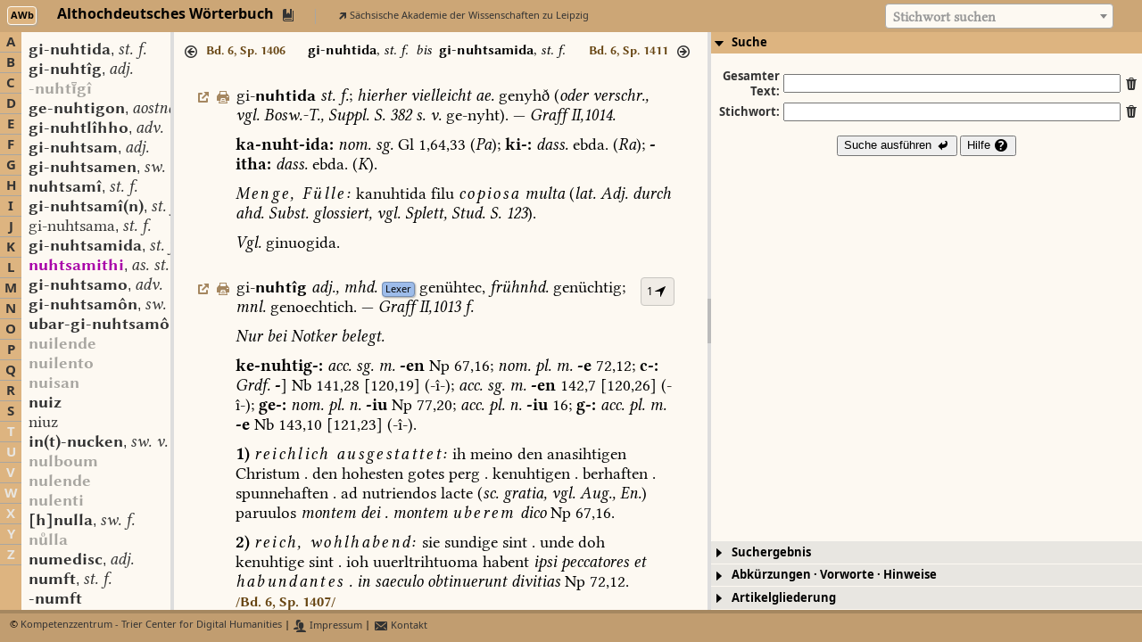

--- FILE ---
content_type: text/javascript
request_url: https://awb.saw-leipzig.de/js/config.js
body_size: 228
content:
function configConnection () {
   globVars.DBserver = "dedi1641.your-server.de";
   globVars.serverRoot = "/home/ahdwb/public_html";
   globVars.wbnetzBase = '/';
   globVars.APIserver = "dh-6.saw-leipzig.de";
   globVars.APIport = 3000;
   globVars.APIdomain = "https://api.woerterbuchnetz.de";
   globVars.protocol = 'https://';
   globVars.APIdomain = "https://awb-api.saw-leipzig.de";
   globVars.protocol = 'https://';
}


--- FILE ---
content_type: text/javascript
request_url: https://awb.saw-leipzig.de/js/globVars.js
body_size: 28758
content:
function getScripts (scripts, callback) {
    var progress = 0;
    scripts.forEach(function(script) { 
        $.getScript(script, function () {
            if (++progress == scripts.length) callback();
        }).fail(function () {
            alert('Loading failed: ' + script);
        }); 
    });
}


function generateToken (length) {
   //edit the token allowed characters
   var charList = "abcdefghijklmnopqrstuvwxyzABCDEFGHIJKLMNOPQRSTUVWXYZ1234567890".split("");
   var tokenChars = [];  
   for (var i=0; i<length; i++) {
       var j = (Math.random() * (charList.length-1)).toFixed(0);
       tokenChars[i] = charList[j];
   }
   return tokenChars.join("");
}


function createHomePage () {

   var htmlContent = '';
   htmlContent += '<div id="main-page" style="overflow-y: auto;">';
   htmlContent += '   <div class="titlebar" id="titlebar">';
   htmlContent += '      <div id="maintitle">';
   htmlContent += '         <div id="whatsnew"><span class="copyright-title">Version 01/23</span><br/>';
   //htmlContent += '             <a title="Neuerungen und Erweiterungen" href="javascript:displayChangelog();"><span class="ui-icon ui-icon-arrow-1-ne normal-icon"></span>Was ist neu?</a>'
   htmlContent += '         </div>';
   htmlContent += '      </div>';
   htmlContent += '   </div>';

   htmlContent += '   <div class="maincite" id="maincite">';
   htmlContent += '      &bdquo; &hellip; je weiter ich in diesem Studium fortgehe,';
   htmlContent += '      desto kl&auml;rer wird mir der Grundsatz:';
   htmlContent += '      da&szlig; kein einziges Wort oder W&ouml;rtchen blo&szlig;';
   htmlContent += '      <i>eine</i> Ableitung haben, im Gegenteil';
   htmlContent += '      jedes hat eine unendliche und unersch&ouml;pfliche.';
   htmlContent += '      Alle W&ouml;rter scheinen mir gespaltene und sich';
   htmlContent += '      spaltende Strahlen <i>eines</i> wunderbaren Ursprungs,';
   htmlContent += '      daher die Etymologie nichts tun kann,';
   htmlContent += '      als einzelne Leitungen, Richtungen und Ketten';
   htmlContent += '      aufzufinden und nachzuweisen, soviel sie vermag.';
   htmlContent += '      Fertig wird das Wort nicht damit.&ldquo;';
   htmlContent += '      <div class=citeright>Jacob Grimm an Friedrich Carl von Savigny, 20. April 1815</div>';
   htmlContent += '   </div>';

   htmlContent += '   <div id="globalsearchform-container" class="searchform">';
   htmlContent += '      <form id="globalsearchform" name="searchform" action="javascript:startGlobalSearch()" accept-charset="iso-8859-1" method="get">';
   htmlContent += '         <input id="globalsearchinput" type="text" name="stichwort" value="">';
   htmlContent += '         <input id="globalsearchsubmit" type="submit" value="  Stichwörter Suchen  ">';
   htmlContent += '      </form>';
   htmlContent += '   </div>';

   htmlContent += '   <div id="globalsearchresult" class="globalsearchresult"></div>';

   htmlContent += '   <div id="dictionary-table" class="dictionary-table"></div>';

   htmlContent += '   <div id="footer">';
   htmlContent += '      <div class="innertube">';
   htmlContent += '         &copy; Kompetenzzentrum - Trier Center for Digital Humanities';
   htmlContent += '          | <a title="Trier Center for Digital Humanities" target="tcdh" href="http://www.kompetenzzentrum.uni-trier.de/"><span class="ui-icon ui-icon-home"></span> Home</a>';
   htmlContent += '          | <a target="tcdh" href="http://kompetenzzentrum.uni-trier.de/de/impressum-und-datenschutz/"><span class="ui-icon ui-icon-persons"></span> Impressum</a>';
   htmlContent += '          | <a target="tcdh" href="http://kompetenzzentrum.uni-trier.de/de/kontakt-anfahrt"><span class="ui-icon ui-icon-mail"></span> Kontakt</a>';
   htmlContent += '      </div>';
   htmlContent += '   </div>';
   htmlContent += '</div>';

   htmlContent += '<div id="changelog"><div id="changelog-header"></div><div id="changelog-container"><div id="changelog-container-content"></div></div></div>';

   $('body').append(htmlContent);
   $('#main-page').css('width', globVars.xMax+'px').css('height', globVars.yMax+'px');
}


function createDictionaryPage () {

   var htmlContent = '';
   htmlContent += '<div id="dictionary-page" style="height: 100%; overflow: hidden;">';
   if (globVars.wbSigleList.length > 1) {
      htmlContent += '   <DIV id="main-north" class="ui-layout-north ui-widget main-header" style="overflow: hidden;">';
      htmlContent += '      <div id="main-north-content" class="ui-widget-content main-header-content" style="height: 100%; overflow: hidden;"></div>';
      htmlContent += '   </DIV>';
   }
   htmlContent += '   <div id="main-center" class="ui-layout-center ui-widget main-header ui-tabs" style="overflow: hidden;">';
   htmlContent += '      <div id="main-center-content" class="ui-widget-content main-header-content" style="height: 100%; overflow: hidden;"></div>';
   htmlContent += '   </div>';

   htmlContent += '   <DIV id="main-south" class="ui-layout-south hidden main-footer" style="overflow: hidden; margin: 0; padding: 0;">';
   htmlContent += '      <div id="main-south-content" class="ui-widget-content main-footer-content" style="height: 100%; overflow: hidden;">';
   htmlContent += '         &copy; <a target="tcdh" href="http://www.kompetenzzentrum.uni-trier.de/">Kompetenzzentrum - Trier Center for Digital Humanities</a>';
   //htmlContent += '          | <a title="Kompetenzzentrum - Trier Center for Digital Humanities" target="tcdh" href="http://www.kompetenzzentrum.uni-trier.de/"><span class="ui-icon ui-icon-home"></span> Home</a>';
   if (globVars.appProperties != undefined) {
      htmlContent += '          | <a '+globVars.appProperties.impressumlinktarget+' href="'+globVars.appProperties.impressumlink+'"><span class="ui-icon ui-icon-persons"></span> Impressum</a>';
      htmlContent += '          | <a '+globVars.appProperties.contactlinktarget+' href="'+globVars.appProperties.contactlink+'"><span class="ui-icon ui-icon-mail"></span> Kontakt</a>';
   } else {
      htmlContent += '          | <a target="tcdh" href="http://kompetenzzentrum.uni-trier.de/de/impressum-und-datenschutz/"><span class="ui-icon ui-icon-persons"></span> Impressum</a>';
      htmlContent += '          | <a target="tcdh" href="http://kompetenzzentrum.uni-trier.de/de/kontakt-anfahrt"><span class="ui-icon ui-icon-mail"></span> Kontakt</a>';
   }
   htmlContent += '      </div>';
   htmlContent += '   </DIV>';
   htmlContent += '</div>';

   $('body').append(htmlContent);

   setupGUILayout();
   if (globVars.wbSigleList.length > 1) {
      setupToplevelNavigation();
   }
   createWBAreas();
   createDocAreas();
   for (var i = 0; i < globVars.docSigleList.length; i++) {
      var wb = globVars.docSigleList[i];
      setupDocLayout(wb);
      configureDocGUI(wb);
      $('#'+wb.toLowerCase() + '-main-area').css('display', 'none');
   }
}


function createWBAreas () {

   var htmlContent = '';
   for (var i = 0; i < globVars.wbSigleList.length; i++) {
       var wbsigle = globVars.wbSigleList[i];
       if (globVars.wbProperties[wbsigle].location == 'local') {
           var wbsigleid = wbsigle.toLowerCase();
           htmlContent += '<div id="' + wbsigleid + '-main-area" class="main-wb-area" style="display: none; width: 100%; height: 100%; overflow: hidden; ">';
           htmlContent += '<div id="' + wbsigleid + '-main-north" class="ui-layout-north ui-widget main-header" style="height: 100%; overflow: hidden;">';
           htmlContent += '   <div id="' + wbsigleid + '-main-north-content" class="wb-main-north-content ui-widget-content main-header-content" style="height: 100%; overflow: hidden;">';
           htmlContent += '   </div>';
           htmlContent += '</div>';
           htmlContent += '<div id="' + wbsigleid + '-main-center" class="ui-layout-center ui-widget main-header ui-tabs" style="height: 100%; overflow: hidden;">';
           htmlContent += '   <div id="' + wbsigleid + '-main-center-content" class="ui-widget-content main-header-content" style="height: 100%; overflow: hidden;">';
           htmlContent += '      <div id="' + wbsigleid + '-main-wb-area-center" class="ui-layout-center ui-widget" style="height: 100%; overflow: hidden;">';
           htmlContent += '         <div id="' + wbsigleid + '-main-wb-area-center-content" class="ui-widget-content" style="height: 100%; overflow: hidden;">';
           htmlContent += '            <div id="' + wbsigleid + '-wb-area-west" class="ui-layout-west ui-widget" style="height: 100%; overflow: hidden;">';
           htmlContent += '               <div id="' + wbsigleid + '-wb-area-west-content" class="ui-widget-content" style="height: 100%; overflow: hidden;">';
           htmlContent += '                  <div id="' + wbsigleid + '-wb-area-west-west" class="ui-layout-west ui-widget" style="height: 100%; overflow: hidden;">';
           htmlContent += '                     <div id="' + wbsigleid + '-wb-area-west-west-content" class="ui-widget-content" style="height: 100%; overflow: hidden;"></div>';
           htmlContent += '                  </div>';
           htmlContent += '                  <div id="' + wbsigleid + '-wb-area-west-center" class="ui-layout-center ui-widget" style="height: 100%; overflow: hidden;">';
           htmlContent += '                     <div id="' + wbsigleid + '-wb-area-west-center-content" class="wb-area-west-center-content ui-widget-content" style="height: 100%; overflow: hidden;">';
           htmlContent += '                     </div>';
           htmlContent += '                  </div>';                        
           htmlContent += '               </div>';
           htmlContent += '            </div>';
           htmlContent += '            <div id="' + wbsigleid + '-wb-area-center" class="ui-layout-center ui-widget" style="height: 100%; overflow: hidden;">';
           htmlContent += '               <div id="' + wbsigleid + '-wb-area-center-content" class="wb-area-center-content ui-widget-content" style="height: 100%; overflow: hidden;">';
           htmlContent += '                  <div id="' + wbsigleid + '-wb-area-center-content-header" class="wb-area-center-content-header ui-widget" style="overflow: hidden;"></div>';
           htmlContent += '                  <div id="' + wbsigleid + '-wb-area-center-content-articles" class="wb-area-center-content-articles ui-widget" style="overflow: hidden;"></div>';
           htmlContent += '               </div>';
           htmlContent += '            </div>';
           htmlContent += '            <div id="' + wbsigleid + '-wb-area-east" class="ui-layout-east ui-widget" style="height: 100%; overflow: hidden;">';
           htmlContent += '               <div id="' + wbsigleid + '-wb-area-east-content" class="ui-widget-content" style="height: 100%; overflow: hidden;"></div>';
           htmlContent += '            </div>';
           htmlContent += '         </div>';
           htmlContent += '      </div>';
           htmlContent += '    </div>';
           htmlContent += '  </div>';
           htmlContent += '</div>';
           $('body').append('<div id="'+wbsigleid+'-display-citation" class="display-citation" style="display: none;"></div>');
           $('body').append('<div id="'+wbsigleid+'-display-options-menu" class="display-citation" style="display: none;"></div>');
           $('body').append('<div id="'+wbsigleid+'-display-wbnetz-link" class="display-wbnetz-link" style="display: none;"></div>');
       }
   }
   $('#main-center-content').html(htmlContent);
}


function createWBNetzSearchArea () {

   var htmlContent = '';
   var wbsigle = 'WBNetz-Suche';
   var wbsigleid = wbsigle.toLowerCase();

   htmlContent += '<div id="' + wbsigleid + '-main-area" class="main-wb-area" style="display: none; width: 100%; height: 100%; overflow: hidden; ">';
   htmlContent += '<div id="' + wbsigleid + '-main-north" class="ui-layout-north ui-widget main-header" style="height: auto; overflow: hidden;">';
   htmlContent += '   <div id="' + wbsigleid + '-main-north-content" class="wb-main-north-content ui-widget-content main-header-content" style="height: 100%; overflow: hidden;">';
   htmlContent += '   </div>';
   htmlContent += '</div>';
   htmlContent += '<div id="' + wbsigleid + '-main-center" class="ui-layout-center ui-widget main-header ui-tabs" style="height: 100%; overflow: hidden;">';
   htmlContent += '   <div id="' + wbsigleid + '-main-center-content" class="ui-widget-content main-header-content" style="height: 100%; overflow: hidden;">';
   htmlContent += '      <div id="' + wbsigleid + '-main-wb-area-center" class="ui-layout-center ui-widget" style="height: 100%; overflow: hidden;">';
   htmlContent += '         <div id="' + wbsigleid + '-main-wb-area-center-content" class="ui-widget-content" style="height: 100%; overflow: hidden;">';
   htmlContent += '            <div id="' + wbsigleid + '-wb-area-west" class="ui-layout-west ui-widget" style="height: 100%; overflow: auto;">';
   htmlContent += '               <div id="' + wbsigleid + '-wb-area-west-content" class="ui-widget-content" style="height: 100%; overflow: auto;">';
   htmlContent += '               </div>';
   htmlContent += '            </div>';
   htmlContent += '            <div id="' + wbsigleid + '-wb-area-center" class="ui-layout-center ui-widget" style="height: 100%; overflow: hidden;">';
   htmlContent += '               <div id="' + wbsigleid + '-wb-area-center-content" class="wb-area-center-content ui-widget-content" style="height: 100%; overflow: hidden;">';
   htmlContent += '                  <div id="' + wbsigleid + '-wb-area-center-content-header" class="wb-area-center-content-header ui-widget" style="overflow: hidden;"></div>';
   htmlContent += '                  <div id="' + wbsigleid + '-wb-area-center-content-articles" class="wb-area-center-content-articles ui-widget" style="overflow: hidden;"></div>';
   htmlContent += '               </div>';
   htmlContent += '            </div>';
   htmlContent += '            <div id="' + wbsigleid + '-wb-area-east" class="ui-layout-east ui-widget" style="height: 100%; overflow: hidden;">';
   htmlContent += '               <div id="' + wbsigleid + '-wb-area-east-content" class="ui-widget-content" style="height: 100%; overflow: hidden;"></div>';
   htmlContent += '            </div>';
   htmlContent += '         </div>';
   htmlContent += '      </div>';
   htmlContent += '    </div>';
   htmlContent += '  </div>';
   htmlContent += '</div>';
   $('#main-center-content').append(htmlContent);
}


function createDocAreas () {

   var htmlContent = '';
   for (var i = 0; i < globVars.docSigleList.length; i++) {
       var wbsigle = globVars.docSigleList[i];
       if (globVars.wbProperties[wbsigle].location == 'local') {
           wbsigle = wbsigle.toLowerCase();
           htmlContent += '<div id="' + wbsigle + '-main-area" class="main-doc-area" style="width: 100%; height: 100%; overflow: hidden; ">';
           htmlContent += '<div id="' + wbsigle + '-main-north" class="ui-layout-north ui-widget main-header" style="height: 100%; overflow: hidden;">';
           htmlContent += '   <div id="' + wbsigle + '-main-north-content" class="wb-main-north-content ui-widget-content main-header-content" style="height: 100%; overflow: hidden;">';
           htmlContent += '   </div>';
           htmlContent += '</div>';
           htmlContent += '<div id="' + wbsigle + '-main-center" class="ui-layout-center ui-widget main-header ui-tabs" style="height: 100%; overflow: hidden;">';
           htmlContent += '   <div id="' + wbsigle + '-main-center-content" class="ui-widget-content main-header-content" style="height: 100%; overflow: hidden;">';
           htmlContent += '  </div>';
           htmlContent += '</div>';
           htmlContent += '</div>';
       }
   }
   $('#main-center-content').append(htmlContent);
}


function displayChangelog () {

   var width = 0.75*globVars.xMax;
   var height = 0.75*globVars.yMax;
   var headerHeight = 40;

   $('#changelog').css('width', width+'px').css('height', height+'px');
   $('#changelog-header').css('height', headerHeight+'px');
   $('#changelog-container').css('height', (height-headerHeight).toString()+'px');

   var htmlContent = '';
   htmlContent += 'Wörterbuchnetz 01/21 &mdash; Was ist neu?';
   htmlContent += '<div id="changelog-closearea"><a href="javascript:closeChangelog();"><span class="ui-icon ui-icon-circle-close large-icon"></span></a></div>'
   $('#changelog-header').html(htmlContent)
   
   $('#changelog').toggle(200);

   var url = './changeLog.html';
   $.get(url, function(data) {
      $('#changelog-container-content').html(data);
   });
}


function closeChangelog () {

   $('#changelog').toggle(200);
}


function initWBNetz () {

    var wbsigle = getUrlParameter('sigle');
    // Rückwärtskompatibilität für Nachträge Lexer und RhWB
    if (wbsigle == 'NLexer') {
       wbsigle = 'LexerN';
    } else if (wbsigle == 'NRhWB') {
       wbsigle = 'RhWBN';
    }

    configConnection();
    checkLocalStorage();
    setupGlobVars();
    setupCharMap();
    setupWBProperties();

    createDictionaryPage();
    createHomePage();
    setupWBList();
    if (wbsigle == undefined || wbsigle == "" || wbsigle == "GlobalSearch") {
       $('#main-page').css('display', 'block');
       $('#dictionary-page').css('display', 'none');
       var url = new URL (location);
       url.href = url.href.split('?')[0];
       if (wbsigle == "GlobalSearch") {
          var lemma = getUrlParameter('lemma');
          if (lemma != undefined && lemma != '') {
            $('#globalsearchinput').val(lemma);
            startGlobalSearch();
          }
          url.searchParams.set("sigle", wbsigle);
          url.searchParams.set("lemma", lemma);
       }
       history.pushState({}, "", url);
    } else {
       $('#main-page').css('display', 'none');
       $('#dictionary-page').css('display', 'block');
       if (wbsigle != 'WBNetz-Suche') {
          setupDictionary(wbsigle, 'init');
       } else {
          openWBArea(wbsigle, 'open');
       }
    }

    $.widget("ui.dialog", $.extend({}, $.ui.dialog.prototype, {
      _title: function(title) {
         if (!this.options.title ) {
            title.html("&#160;");
         } else {
            title.html(this.options.title);
         }
      }
   }));

   
   window.addEventListener('popstate', function (e, x) {
       var section = getUrlParameter('sigle');
       if (section == '' || section == 'GlobalSearch') {
          $('#main-page').css('display', 'block');
          $('#dictionary-page').css('display', 'none');
       } else if (globVars.wbSigleList.indexOf(section) >= 0) {
          $('#main-page').css('display', 'none');
          $('#dictionary-page').css('display', 'block');
          showDictionary(section);
          if (globVars.wbProperties[section].type == 'documentation') {
             // do nothing
          } else {   
            var lemid = getUrlParameter('lemid');
            var hitidlist = getUrlParameter('hitidlist').split(',');
            loadWBSection(section, lemid, hitidlist, 'hashchange');
          }
       } else if (section == 'WBNetz-Suche') {
          $('#main-page').css('display', 'none');
          $('#dictionary-page').css('display', 'block');
          openWBArea(section, 'open');
      }
   });
   

   /*   window.onresize = function (e) {
       location.reload();

       var target = globVars.appHistory[globVars.appHistoryIdx];
       if (target.page == 'main-page') {
          $('#main-page').css('display', 'block');
          $('#dictionary-page').css('display', 'none');
       } else if (target.page == 'dictionary-page') {
          $('#main-page').css('display', 'none');
          $('#dictionary-page').css('display', 'block');
          showDictionary(target.section);
          if (globVars.wbProperties[target.section].type == 'documentation') {
             // do nothing
          } else {
             loadWBSection(target.section, target.lemid, target.hitidlist, 'hashchange');
          }
       }
   }
   */
}


function setupDictionary (wbsigle, mode) {

    if (globVars.wbProperties[wbsigle].isCreated != undefined && globVars.wbProperties[wbsigle].isCreated) {
        return;
    }

    var scriptList = [];
    if (wbsigle != undefined && wbsigle != "") {
       if (globVars.wbProperties[wbsigle].location == 'local') {
          scriptList.push('./Woerterbuecher/'+wbsigle+'/renderArticle.js')
       }
       $('#dictionary-page').css('display', 'block');
       $('#'+wbsigle.toLowerCase() + '-main-area').css('display', 'block');
       getScripts(scriptList, function() {
          if (globVars.wbProperties[wbsigle].location == 'local') {
             setupWBLayout(wbsigle);
             setupMainMenu(wbsigle);
             configureWBGUI(wbsigle);
             setupSearchArea(wbsigle);
             globVars.wbProperties[wbsigle].isCreated = true;
             globVars.wbProperties[wbsigle].renderingLoaded = true;
          }
          if (mode == 'init') {
             var lemid = getUrlParameter('lemid');
             if (lemid != undefined && lemid != '') {
               if (lemid.length == 7) {
                  // alte Lemma-ID-Form mit führendem Buchstaben für das Wörterbuch
                  lemid = lemid.substr(1);
               }
               var textid = getUrlParameter('textid');
               if (textid != undefined && textid != '') {
                  getEntryPoint(wbsigle, lemid+'-'+textid, 'textid');
               } else {
                  getEntryPoint(wbsigle, lemid, 'lemid');
               }
             } else {
                var lemma = getUrlParameter('lemma');
                if (lemma != undefined && lemma != '') {
                   if (lemma.match(/^[A-Za-z][0-9]{5}$/) != null) {
                      getEntryPoint(wbsigle, lemma, 'lemid');
                   } else {
                      var lemma = normalizeString(lemma);
                      getEntryPoint(wbsigle, lemma, 'lemma');
                   }
                } else {
                   var bookref = getUrlParameter('bookref');
                   if (bookref != undefined && bookref != '') {
                      getEntryPoint(wbsigle, bookref, 'bookref');
                   } else {
                      getEntryPoint(wbsigle, 'A00001', 'lemid');
                   }
                }
             }
          }
          return;
       });
    }
}


function setupToplevelNavigation () {

   var wbSigleList = globVars.wbSigleList.slice();
   wbSigleList.sort();
   var nrOfLocalDictionaries = 0;
   for (var i = 0; i < wbSigleList.length; i++) {
      var wb = wbSigleList[i];
      if (globVars.wbProperties[wb].type == 'documentation') {
         continue;
      }
      if (globVars.wbProperties[wb].location == 'local') {
         nrOfLocalDictionaries += 1;
      }
   }

   var nrOfColumns = Math.floor((nrOfLocalDictionaries+1)/2);

   var htmlContent = '';
   htmlContent += '<table id="wbnetz-navigation">';    
   htmlContent += '<tr>';
   htmlContent += '<td rowspan="2" class="main-home-icon"><a href="javascript:gotoMainPage();"><span title="Startseite" class="mediumlinksigle ui-icon ui-icon-home"></span></a>&#x00a0;</td>';
   //htmlContent += '<td rowspan="2" class="main-home-icon"><a href="javascript:gotoMainPage();"><span title="Startseite" class="mediumlinksigle ui-icon ui-icon-vcs-fork"></span></a>&#x00a0;</td>';
   var nrOfLocalDictionaries = 0;
   for (var i = 0; i < wbSigleList.length; i++) {
      var wb = wbSigleList[i];
      if (globVars.wbProperties[wb].type == 'documentation') {
         continue;
      }
      if (globVars.wbProperties[wb].location == 'local') {
         var bgcolor = globVars.wbProperties[wb].bgcolormedium;
         var bordercolor = modifyColor(bgcolor, 0.75);
         htmlContent += '<td>';
         htmlContent += '<a class="wbnetz-link" href="javascript:openWBArea(\''+wb+'\',\'current\');" title="'+globVars.wbProperties[wb].wbtitle+'">';
         htmlContent += '<span class="mediumlinksigle" style="background-color: '+bgcolor+'; border-color: '+bordercolor+'; color: black;">';
         if (globVars.wbProperties[wb].displaysigle != undefined) {
            htmlContent += globVars.wbProperties[wb].displaysigle;
         } else {
            htmlContent += wb;
         }
         htmlContent += '</span></a>';
         htmlContent += '</td>';
         if ((nrOfLocalDictionaries+1) % nrOfColumns == 0) {
            htmlContent += '</tr>';    
            htmlContent += '<tr>';    
         }
         nrOfLocalDictionaries += 1;
      }
   }       
   htmlContent += '</tr>';    
   htmlContent += '</table>';

   $('#main-north-content').html(htmlContent);    
}


function checkLocalStorage () {

    try {
        globVars.localStorageAvl = window.localStorage;
    } catch (e) {
        globVars.localStorageAvl = false;
    }
        globVars.localStorageAvl = false;
}


function getEntryPoint (wbsigle, entryPoint, mode) {

   if (globVars.wbProperties[wbsigle].location == 'local') {
      if (mode == 'senseid' || mode == 'textid') {
         var url = globVars.APIdomain + '/dictionaries/' + wbsigle + '/entrypoint/lemid/' + entryPoint.split('-')[0];
      } else {
         var url = globVars.APIdomain + '/dictionaries/' + wbsigle + '/entrypoint/' + mode + '/' + entryPoint;
      }
      $.get(url, function (data) {
          if (data.length == 0) {
             loadWBSection(wbsigle, 'A00001', [], 'dictionarychange');
          } else {
             if (mode == 'senseid') {
                loadWBSection(wbsigle, data[0].formid, [entryPoint], 'dictionarychange');
             } else if (mode == 'textid') {
                loadWBSection(wbsigle, data[0].formid, [entryPoint.split('-')[1]], 'dictionarychange');
            } else {
                loadWBSection(wbsigle, data[0].formid, [], 'dictionarychange');
             }
          }
      });
   } else if (globVars.wbProperties[wbsigle].location == 'remote') {
      if (globVars.wbProperties[wbsigle].linkresolver != undefined) {
         var url = globVars.wbProperties[wbsigle].externalurl + globVars.wbProperties[wbsigle].linkresolver(entryPoint);
         var win = window.open(url, wbsigle.toLowerCase());
         win.focus();
      } else {
         var msg = 'Die Vernetzung zu diesem Wörterbuch ("'+globVars.wbProperties[wbsigle].wbtitle+'") ist vorgesehen und kann frei geschaltet werden,';
         msg += ' sobald eine digitale Publikation im Open Access dafür verfügbar ist.';
         alert(msg);
      }
   }
}


function setupGlobVars () {

   globVars.xMax = Math.floor(window.innerWidth);
   globVars.yMax = Math.floor(window.innerHeight);
   
   globVars.defbgcolor = '#fdf9f2';
   globVars.deffgcolor = '#000000';
   globVars.signalcolor = '#ff8800';

   globVars.kompetenzzentrum = "Kompetenzzentrum - Trier Center for Digital Humanities";

   globVars.wbSigleList = ['AWB'];
   globVars.wbSigleListInternal = ['THEW'];

   globVars.minLinkQuality = 0.4;

   globVars.docSigleList = ['API', 'FAQ', /*'FTS'*/].sort();

   globVars.appTitle = "W&ouml;rterbuchnetz des Trier Center for Digital Humanities, Version 01/23";
   globVars.domain = 'awb.saw-leipzig.de';

   /*
   // Properties für Instance des Wörterbuchnetzes
   globVars.appProperties = {
      impressumlink: 'https://kompetenzzentrum.uni-trier.de/de/impressum-und-datenschutz/',
      impressumlinktarget: 'target="tcdh"',
      contactlink: 'https://kompetenzzentrum.uni-trier.de/de/kontakt-anfahrt',
      contactlinktarget: 'target="tcdh"',
   };
   */

   // Properties für Instance des Althochdeutschen Wörterbuchs
   globVars.appProperties = {
      impressumlink: 'javascript:loadPreface(\'AWB\', 17, 0);',
      impressumlinktarget: '',
      contactlink: 'https://www.saw-leipzig.de/de/projekte/althochdeutsches-woerterbuch',
      contactlinktarget: 'target="saw"',
   };


   globVars.allSections = [['A', 'A'], ['B', 'B'], ['C', 'C'], ['D', 'D'], ['E', 'E'], ['F', 'F'], ['G', 'G'], ['H', 'H'], ['I', 'I'], ['J', 'J'], ['K', 'K'], ['L', 'L'], ['M', 'M'],
                           ['N', 'N'], ['O', 'O'], ['P', 'P'], ['Q', 'Q'], ['R', 'R'], ['S', 'S'], ['T', 'T'], ['U', 'U'], ['V', 'V'], ['W', 'W'], ['X', 'X'], ['Y', 'Y'], ['Z', 'Z']];

   globVars.imageViewer = [];
   globVars.renderArticle = [];
   globVars.renderArticleStructure = [];
   globVars.renderQVZArticle = [];
   globVars.renderSigleInfo = [];
   globVars.setupStyles = [];

   globVars.publishers = [];
   globVars.publishers['tcdh'] = {title: 'Kompetenzzentrum - Trier Center for Digital Humanities', url: 'http://www.kompetenzzentrum.uni-trier.de',};
   globVars.publishers['utr-sl'] = {title: 'Fach Slavistik - Universität Trier', url: 'https://www.uni-trier.de/index.php?id=1405',};
   globVars.publishers['bbaw'] = {title: 'Berlin-Brandenburgische Akademie der Wissenschaften', url: 'https://www.bbaw.de/'};
   globVars.publishers['adwg'] = {title: 'Niedersächsische Akademie der Wissenschaften zu Göttingen', url: 'https://adw-goe.de'};
   globVars.publishers['haw'] = {title: 'Heidelberger Akademie der Wissenschaften', url: 'https://www.hadw-bw.de/'};
   globVars.publishers['ioiufa'] = {title: 'Institut für Orientalistik, Indogermanistik, Ur- und Frühgeschichtliche Archäologie, Friedrich-Schiller-Universität Jena', url: 'https://www.gw.uni-jena.de/ioiufa'};
   globVars.publishers['adwmz'] = {title: 'Akademie der Wissenschaften und der Literatur, Mainz', url: 'http://www.adwmainz.de'};
   globVars.publishers['badw'] = {title: 'Bayerische Akademie der Wissenschaften', url: 'https://www.badw.de'};
   globVars.publishers['saw'] = {title: 'Sächsische Akademie der Wissenschaften zu Leipzig', url: 'https://www.saw-leipzig.de/de'};
   globVars.publishers['ubtr'] = {title: 'Universitätsbibliothek Trier', url: 'https://www.uni-trier.de/index.php?id=678'};
   globVars.publishers['ubsb'] = {title: 'Saarländische Universitäts- und Landesbibliothek Saarbrücken', url: 'https://www.sulb.uni-saarland.de/'};
   globVars.publishers['unilu'] = {title: 'Université du Luxembourg', url: 'https://www.uni.lu/'};
   globVars.publishers['uniro'] = {title: 'Universität Rostock', url: 'https://www.uni-rostock.de/'};
   globVars.publishers['uniszb'] = {title: 'Universität Salzburg', url: 'https://www.uni-salzburg.at/index.php?id=52'};
   globVars.publishers['tuda'] = {title: 'Technische Universität Darmstadt', url: 'https://www.tu-darmstadt.de/'};
   globVars.publishers['jgu'] = {title: 'Johannes Gutenberg-Universität Mainz', url: 'https://www.uni-mainz.de/'};
   globVars.publishers['zeno'] = {title: 'Zeno.org', url: 'http://www.zeno.org/'};
   globVars.publishers['textgrid'] = {title: 'TextGrid', url: 'https://textgrid.de/'};
   globVars.publishers['lagis'] = {title: 'Landesgeschichtliches Informationssystem Hessen', url: 'https://www.lagis-hessen.de/'};
   globVars.publishers['sagw'] = {title: 'Schweizerische Akademie der Geistes- und Sozialwissenschaften', url: 'https://sagw.ch/sagw/'};
   globVars.publishers['zls'] = {title: 'Zenter fir d\'L&euml;tzebuerger Sprooch', url: 'https://portal.education.lu/zls'};
   globVars.publishers['iesf'] = {title: 'Institut für Empirische Sprachwissenschaft, Goethe-Universität Frankfurt', url: 'https://www.uni-frankfurt.de/66416887/Institut_f%C3%BCr_Empirische_Sprachwissenschaft'};
   globVars.publishers['kmnw'] = {title: 'Kommission für Mundart- und Namenforschung Westfalens', url: 'https://www.mundart-kommission.lwl.org'};
   globVars.publishers['adwddr'] = {title: 'Deutsche Akademie der Wissenschaften (später: Akademie der Wissenschaften der DDR)', url: undefined};
   globVars.publishers['ststsp'] = {title: 'finanziert durch die Stiftung Südtiroler Sparkasse', url: undefined};
}


function modifyColor (basecolor, factor) {
	
   if (basecolor.charAt(0) == "#") {
       basecolor = basecolor.substring(1);
   }
   var redValue = parseInt(basecolor.substring(0,2), 16);
   var greenValue = parseInt(basecolor.substring(2,4), 16);
   var blueValue = parseInt(basecolor.substring(4), 16);

   var redHexcode = Math.max(0,Math.min(255,Math.floor(factor*redValue))).toString(16);
   if (redHexcode.length < 2) {
       redHexcode = '0'+redHexcode;
   }
   var greenHexcode = Math.max(0,Math.min(255,Math.floor(factor*greenValue))).toString(16);
   if (greenHexcode.length < 2) {
       greenHexcode = '0'+greenHexcode;
   }
   var blueHexcode = Math.max(0,Math.min(255,Math.floor(factor*blueValue))).toString(16);
   if (blueHexcode.length < 2) {
       blueHexcode = '0'+blueHexcode;
   }
 
   var color = '#'+redHexcode+greenHexcode+blueHexcode;

   return color	
}


function getUrlParameter (name) {

    name = name.replace(/[\[]/, '\\[').replace(/[\]]/, '\\]');
    var regex = new RegExp('[\\?&]' + name + '=([^&#]*)');
    var results = regex.exec(location.search);
    return results === null ? '' : decodeURIComponent(results[1].replace(/\+/g, ' '));
}


function setupWBList () {

   var htmlSection = [];
   var htmlSubSection = [];

   var wbbList = globVars.wbSigleList.slice();
   for (var wbn = 0; wbn < wbbList.length; wbn++) {
      var sigle = wbbList[wbn];
      var sigleid = sigle.toLowerCase();
      var wbgroup = globVars.wbProperties[sigle].wbgroup;
      if (wbgroup == 0) {
          continue;
      }
      if (htmlSection[wbgroup] == undefined) {
         htmlSection[wbgroup] = '';
         htmlSection[wbgroup] += '<div class="dictionary-group-title">'+globVars.wbGroups[wbgroup].title+'</div>';
         htmlSection[wbgroup] += '<div class="dictionary-list">';
         htmlSubSection[wbgroup] = [];
      }
      htmlSection[wbgroup] += '<div id="'+sigleid+'-dictionary-tile-container" class="dictionary-tile-container">';
      if (globVars.wbSubGroups[wbgroup] != undefined) {
         var wbsubgroup = globVars.wbProperties[sigle].wbsubgroup;
         if (wbsubgroup != undefined && htmlSubSection[wbgroup][wbsubgroup] == undefined) {
            htmlSubSection[wbgroup][wbsubgroup] = ''; 
            htmlSubSection[wbgroup][wbsubgroup] += globVars.wbSubGroups[wbgroup][wbsubgroup].title;
            htmlSubSection[wbgroup][wbsubgroup] += '<span class="ui-icon ui-icon-arrow-r normal-icon"></span>'; 
            htmlSection[wbgroup] += '<div class="dictionary-subgroup-title">'+htmlSubSection[wbgroup][wbsubgroup]+'</div>';
         } else {
            htmlSection[wbgroup] += '<div class="dictionary-subgroup-title"></div>';
         }
      }
      htmlSection[wbgroup] += '<div id="'+sigleid+'-dictionary-tile" class="dictionary-tile">';
      var bgcolor = globVars.wbProperties[sigle].bgcolormedium;
      var bordercolor = modifyColor(bgcolor, 0.75);
      if (globVars.wbProperties[sigle].location == 'remote' && globVars.wbProperties[sigle].externalhomepage != undefined) {
         htmlSection[wbgroup] += '<a target="'+sigle+'" href="'+globVars.wbProperties[sigle].externalhomepage+'" title="Online-Wörterbuch aufschlagen">';
      } else if (globVars.wbProperties[sigle].location == 'remote' && globVars.wbProperties[sigle].externalurl != undefined) {
         htmlSection[wbgroup] += '<a target="'+sigle+'" href="'+globVars.wbProperties[sigle].externalurl+'" title="Online-Wörterbuch aufschlagen">';
      } else if (globVars.wbProperties[sigle].wbnetzurl != undefined) {
         htmlSection[wbgroup] += '<a href="javascript:openWBNetzPage(\''+sigle+'\');">';
      } else {
         htmlSection[wbgroup] +='<a href="javascript:openWBArea(\''+sigle+'\',\'current\');" title="Online-Wörterbuch aufschlagen">';
      }
      htmlSection[wbgroup] += '<span class="mediumlinksigle" style="background-color: '+bgcolor+'; border-color: '+bordercolor+'; color: black;">';
      if (globVars.wbProperties[sigle].displaysigle != undefined) {
         htmlSection[wbgroup] += globVars.wbProperties[sigle].displaysigle;
      } else {
         htmlSection[wbgroup] += sigle;
      }
      htmlSection[wbgroup] += '</span>';
      htmlSection[wbgroup] += '<span class="wbtitle">'+globVars.wbProperties[sigle].wbtitle+'</span>';
      htmlSection[wbgroup] += '</a>';

      if (globVars.wbProperties[sigle].wbsubtitle != undefined) {
         htmlSection[wbgroup] += '<div id="'+sigleid+'-dictionary-subtitle" class="wbsubtitle">';
         htmlSection[wbgroup] += '<span class="wbsubtitle">'+globVars.wbProperties[sigle].wbsubtitle+'</span>';
         htmlSection[wbgroup] += '</div>';
      }

      if (globVars.wbProperties[sigle].wbtitlepage != undefined) {
         if (globVars.wbProperties[sigle].location == 'remote' && globVars.wbProperties[sigle].externalhomepage != undefined) {
            htmlSection[wbgroup] += '<a target="'+sigle+'" href="'+globVars.wbProperties[sigle].externalhomepage+'" title="Online-Wörterbuch aufschlagen">';
         } else if (globVars.wbProperties[sigle].location == 'remote' && globVars.wbProperties[sigle].externalurl != undefined) {
            htmlSection[wbgroup] += '<a target="'+sigle+'" href="'+globVars.wbProperties[sigle].externalurl+'" title="Online-Wörterbuch aufschlagen">';
         } else if (globVars.wbProperties[sigle].wbnetzurl != undefined) {
            htmlSection[wbgroup] += '<a href="javascript:openWBNetzPage(\''+sigle+'\');">';
         } else {
            htmlSection[wbgroup] +='<a href="javascript:openWBArea(\''+sigle+'\',\'current\');" title="Online-Wörterbuch aufschlagen">';
         }
         htmlSection[wbgroup] += '<div id="'+sigleid+'-dictionary-titlepage" class="dictionary-titlepage">';
         htmlSection[wbgroup] += '<img id="'+sigleid+'-dictionary-titlepage-image" class="dictionary-titlepage-image" src="./Woerterbuecher/'+sigle+'/'+globVars.wbProperties[sigle].wbtitlepage+'"/>';
         htmlSection[wbgroup] += '</div>';
         htmlSection[wbgroup] += '</a>';
      }

      if (globVars.wbProperties[sigle].partner != undefined) {
         htmlSection[wbgroup] += '<div id="'+sigleid+'-dictionary-publisher" class="dictionary-publisher">';
         var sep = '';
         for (var i = 0; i < globVars.wbProperties[sigle].partner.length; i++) {
            var partnerid = globVars.wbProperties[sigle].partner[i];
            if (globVars.publishers[partnerid] != undefined) {
               htmlSection[wbgroup] += sep;
               if (globVars.publishers[partnerid].url != undefined) {
                  htmlSection[wbgroup] += '<a href="'+globVars.publishers[partnerid].url+'" target="partnerpage"><span class="ui-icon ui-icon-arrow-1-ne normal-icon"></span>'
               } 
               htmlSection[wbgroup] += '<span class="wbpublisher">'+globVars.publishers[partnerid].title+'</span>';
               if (globVars.publishers[partnerid].url != undefined) {
                  htmlSection[wbgroup] += '</a>';
               }
               sep = '&#x00a0;&#x00b7; ';
            }
         }
         htmlSection[wbgroup] += '</div>';
      }

      htmlSection[wbgroup] += '</div>';
      htmlSection[wbgroup] += '</div>';
   }

   var wbbList = globVars.docSigleList.sort();
   for (var wbn = 0; wbn < wbbList.length; wbn++) {
      var sigle = wbbList[wbn];
      var sigleid = sigle.toLowerCase();
      var wbgroup = globVars.wbProperties[sigle].wbgroup;
      if (wbgroup == 0) {
          continue;
      }
      if (htmlSection[wbgroup] == undefined) {
         htmlSection[wbgroup] = '';
         htmlSection[wbgroup] += '<div class="dictionary-group-title">'+globVars.wbGroups[wbgroup].title+'</div>';
         htmlSection[wbgroup] += '<div class="dictionary-list">';
      }
      htmlSection[wbgroup] += '<div id="'+sigleid+'-dictionary-tile" class="dictionary-tile">';
      var bgcolor = globVars.wbProperties[sigle].bgcolormedium;
      var bordercolor = modifyColor(bgcolor, 0.75);
      if (globVars.wbProperties[sigle].wbnetzurl != undefined) {
         htmlSection[wbgroup] += '<a href="javascript:openWBNetzPage(\''+sigle+'\');">';
      }
      htmlSection[wbgroup] += '<span class="mediumlinksigle" style="background-color: '+bgcolor+'; border-color: '+bordercolor+'; color: black;">';
      if (globVars.wbProperties[sigle].displaysigle != undefined) {
         htmlSection[wbgroup] += globVars.wbProperties[sigle].displaysigle;
      } else {
         htmlSection[wbgroup] += sigle;
      }
      htmlSection[wbgroup] += '</span>';
      htmlSection[wbgroup] += '<span class="wbtitle">'+globVars.wbProperties[sigle].wbtitle+'</span>';
      htmlSection[wbgroup] += '</a>';

      if (globVars.wbProperties[sigle].partner != undefined) {
         htmlSection[wbgroup] += '<div id="'+sigleid+'-dictionary-publisher" class="dictionary-publisher">';
         var sep = '';
         for (var i = 0; i < globVars.wbProperties[sigle].partner.length; i++) {
            var partnerid = globVars.wbProperties[sigle].partner[i];
            if (globVars.publishers[partnerid] != undefined) {
               htmlSection[wbgroup] += sep + '<span class="wbpublisher">'+globVars.publishers[partnerid].title+'</span>';
               sep = '&#x00a0;&#x00b7; ';
            }
         }
         htmlSection[wbgroup] += '</div>';
      }

      htmlSection[wbgroup] += '</div>';
   }

   var htmlContent = '';
   for (var key of htmlSection.keys()) {
       if (htmlSection[key] != undefined) {
          htmlContent += htmlSection[key];
          htmlContent += '</div>';
       }
   }
   $('#dictionary-table').html(htmlContent);

   var wbbList = globVars.wbSigleList.slice();
   wbbList.sort();
   for (var wbn = 0; wbn < wbbList.length; wbn++) {
      var sigle = wbbList[wbn];
      var sigleid = sigle.toLowerCase();
      var bgcolor = globVars.wbProperties[sigle].bgcolormedium;
      $('#'+sigleid+'-dictionary-tile').css('border-color', modifyColor(bgcolor, 1.0)).css('background', modifyColor(bgcolor, 1.0)+'44');
   }

   var wbbList = globVars.docSigleList.sort();
   for (var wbn = 0; wbn < wbbList.length; wbn++) {
      var sigle = wbbList[wbn];
      var sigleid = sigle.toLowerCase();
      var bgcolor = globVars.wbProperties[sigle].bgcolormedium;
      $('#'+sigleid+'-dictionary-tile').css('border-color', modifyColor(bgcolor, 1.0)).css('background', modifyColor(bgcolor, 1.0)+'44');
   }
}


function setupMainMenu (wbsigle) {

   var wbsigleid = wbsigle.toLowerCase();

   var htmlContent = '';
   for (var i = 0; i < globVars.wbProperties[wbsigle].mainmenu.length; i++) {
      var menuitem = globVars.wbProperties[wbsigle].mainmenu[i];
      htmlContent += '<h3 id="'+wbsigleid+'-menu-area-'+menuitem.id+'" class="'+wbsigleid+'-menuitem"><a href="#">'+menuitem.title+'</a></h3>';
	   htmlContent += '<div id="'+wbsigleid+'-menu-area-'+menuitem.id+'-content" class="menu-content-area menu-area-'+menuitem.id+'-content" style="overflow: hidden;"></div>';
   }
   $('#'+wbsigleid+'-wb-area-east-content').html(htmlContent);
   $('#'+wbsigleid+'-wb-area-east-content').accordion({ 
                                 heightStyle: "fill",
                                 activate: function (event, ui) {
                                              if (globVars.localStorageAvl) {
                                                 try {
                                                    localStorage.setItem(wbsigleid+'-active-menu-panel', $('#'+wbsigleid+'-wb-area-east-content').accordion("option", "active"));
                                                 } catch (e) {
                                                    globVars.localStorageAvl = false;
                                                 }
                                              }
                                              var x = 0;
                                              var x = $('#'+wbsigleid+'-menu-area-search-content').innerHeight(true);
                                              var y = $('#'+wbsigleid+'-searchform').outerHeight(true);
                                              var helpAreaHeight = $('#'+wbsigleid+'-menu-area-search-content').outerHeight(true)-1*$('#'+wbsigleid+'-searchform').outerHeight(true);
                                              //$('#'+wbsigleid+'-search-help-container').innerHeight(helpAreaHeight, true);                                          
                                              $('#'+wbsigleid+'-search-help-container').css('height', helpAreaHeight+'px');                                          
                                              var prefaceTextHeight = $('#'+wbsigleid+'-menu-area-preface-content').outerHeight(true)-$('#'+wbsigleid+'-menu-area-preface-content-volumelist').outerHeight(true);
                                              $('#'+wbsigleid+'-menu-area-preface-content-textarea').outerHeight(prefaceTextHeight, true);
                                           },
   });
   if (globVars.localStorageAvl) {
      if (localStorage.getItem(wbsigleid+'-active-menu-panel') != null) {
          $('#'+wbsigleid+'-wb-area-east-content').accordion("option", "active", parseInt(localStorage.getItem(wbsigleid+'-active-menu-panel')));
      }
   }
   $('#'+wbsigleid+'-wb-area-east-content').accordion({active: globVars.wbProperties[wbsigle].mainmenu.findIndex(menuitem => menuitem.id === 'search')});

}


function setupGUILayout () {

   $('#dictionary-page').css('height', globVars.yMax+'px').css('width', globVars.xMax+'px');

   globVars.mainLayoutOptions = {
      name:					        'pageLayout', // only for debugging
      resizeWithWindowDelay:	  250,		  // delay calling resizeAll when window is *still* resizing
      resizable:				     false,
      slidable:				     false,
      closable:				     false,
      center__paneSelector:	  "#main-center", 
      south__paneSelector:	     "#main-south",
      south__size:              36,
      south__closable:          false,
      south__slidable:          false,
      south__slideTrigger_open: "mouseover",
      south__spacing_open:	     0,
      south__spacing_close:     0,
      north__spacing_open:	     0,
   };
   if (globVars.wbSigleList.length > 1) {
      globVars.mainLayoutOptions.north__paneSelector = "#main-north";
      globVars.mainLayoutOptions.north__size = 72;
   }

   globVars.pageLayout = $('#dictionary-page').layout(globVars.mainLayoutOptions); 
}


function setupWBLayout (wbsigle) {

   var wbsigleid = wbsigle.toLowerCase();

   var westSize = '15%';
   if (globVars.localStorageAvl) {
      if (localStorage.getItem(wbsigleid+'-wb-area-west-width') != null) {
          var westSize = parseInt(localStorage.getItem(wbsigleid+'-wb-area-west-width'));
      }
   }

   var eastSize = '38%';
   if (globVars.localStorageAvl) {
      if (localStorage.getItem(wbsigleid+'-wb-area-east-width') != null) {
          var eastSize = parseInt(localStorage.getItem(wbsigleid+'-wb-area-east-width'));
      }
   }

   var layoutOptions = {
      name:					    'pageLayout', // only for debugging
      resizeWithWindowDelay:	250,		  // delay calling resizeAll when window is *still* resizing
      resizable:				false,
      slidable:				    false,
      closable:				    false,
      north__paneSelector:	    "#"+wbsigleid+"-main-north",
      north__size:              36,
      center__paneSelector:	    "#"+wbsigleid+"-main-center", 
      north__spacing_open:	    0,

      center__children: {
	     name:					'wbareaContainerLayout',
	     resizable:			    false,
	     slidable:				false,
	     closable:				false,
	     center__paneSelector:	"#"+wbsigleid+"-main-wb-area-center", 
	     spacing_open:			0,

         center__children: {
            name:				    'pageLayout', // only for debugging
            resizeWithWindowDelay:	250,		  // delay calling resizeAll when window is *still* resizing
            resizable:				true,
            slidable:			    false,
            closable:			    false,
            west__paneSelector:     "#"+wbsigleid+"-wb-area-west",
            west__size:             westSize,
            west__slidable:          true,
            west__spacing_open:	     4,      
            west__onresize:          function () {
                                       if (globVars.localStorageAvl) {
                                          try {
                                             localStorage.setItem(wbsigleid+'-wb-area-west-width', $('#'+wbsigleid+'-wb-area-west').width());
                                          } catch (e) {
                                             globVars.localStorageAvl = false;
                                          }
                                       }
                                    }, 
            center__paneSelector:	"#"+wbsigleid+"-wb-area-center", 
            east__paneSelector:	    "#"+wbsigleid+"-wb-area-east",
            east__size:             eastSize,
            east__closable:          true,
            east__slidable:          true,
            east__slideTrigger_open: "mouseover",
            east__spacing_open:	     4,
            east__spacing_close:     4,
            east__onresize:          function () {
                                       if (globVars.localStorageAvl) {
                                          try {
                                             localStorage.setItem(wbsigleid+'-wb-area-east-width', $('#'+wbsigleid+'-wb-area-east').width());
                                          } catch (e) {
                                             globVars.localStorageAvl = false;
                                          }
                                       }
                                    }, 

            west__children: {
               name:				    'pageLayout', // only for debugging
               resizeWithWindowDelay:	250,		  // delay calling resizeAll when window is *still* resizing
               resizable:				true,
               slidable:			    false,
               closable:			    false,
               west__paneSelector:      "#"+wbsigleid+"-wb-area-west-west",
               west__size:              24,
               west__slidable:          false,
               west__spacing_open:	     0,       
               center__paneSelector:	"#"+wbsigleid+"-wb-area-west-center", 
            }
         }
      }
   };
   wbpageLayout = $('#'+wbsigleid +'-main-area').layout(layoutOptions); 

   if (globVars.localStorageAvl) {
      try {
         localStorage.setItem(wbsigleid+'-wb-area-west-width', $('#'+wbsigleid+'-wb-area-west').width());
         localStorage.setItem(wbsigleid+'-wb-area-east-width', $('#'+wbsigleid+'-wb-area-east').width());
         localStorage.setItem(wbsigleid+'-wb-area-west-west-width', $('#'+wbsigleid+'-wb-area-west-west').width());
         localStorage.setItem(wbsigleid+'-wb-area-west-center-width', $('#'+wbsigleid+'-wb-area-west-center').width());
      } catch (e) {
         globVars.localStorageAvl = false;
      }
   }
}


function setupWBNetzSearchLayout (wbsigle) {

   var wbsigleid = wbsigle.toLowerCase();

   var westSize = '30%';
   if (globVars.localStorageAvl) {
      if (localStorage.getItem(wbsigleid+'-wb-area-west-width') != null) {
          var westSize = parseInt(localStorage.getItem(wbsigleid+'-wb-area-west-width'));
      }
   }

   var eastSize = '33%';
   if (globVars.localStorageAvl) {
      if (localStorage.getItem(wbsigleid+'-wb-area-east-width') != null) {
          var eastSize = parseInt(localStorage.getItem(wbsigleid+'-wb-area-east-width'));
      }
   }

   var layoutOptions = {
      name:					    'pageLayout', // only for debugging
      resizeWithWindowDelay:	250,		  // delay calling resizeAll when window is *still* resizing
      resizable:				false,
      slidable:				    false,
      closable:				    false,
      north__paneSelector:	    "#"+wbsigleid+"-main-north",
      north__size:              36,
      center__paneSelector:	    "#"+wbsigleid+"-main-center", 
      north__spacing_open:	    0,

      center__children: {
	     name:					'wbareaContainerLayout',
	     resizable:			    false,
	     slidable:				false,
	     closable:				false,
	     center__paneSelector:	"#"+wbsigleid+"-main-wb-area-center", 
	     spacing_open:			0,

         center__children: {
            name:				    'pageLayout', // only for debugging
            resizeWithWindowDelay:	250,		  // delay calling resizeAll when window is *still* resizing
            resizable:				true,
            slidable:			    false,
            closable:			    false,
            west__paneSelector:     "#"+wbsigleid+"-wb-area-west",
            west__size:             westSize,
            west__slidable:          true,
            west__spacing_open:	     4,      
            west__onresize:          function () {
                                       if (globVars.localStorageAvl) {
                                          try {
                                             localStorage.setItem(wbsigleid+'-wb-area-west-width', $('#'+wbsigleid+'-wb-area-west').width());
                                          } catch (e) {
                                             globVars.localStorageAvl = false;
                                          }
                                       }
                                    }, 
            center__paneSelector:	"#"+wbsigleid+"-wb-area-center", 
            east__paneSelector:	    "#"+wbsigleid+"-wb-area-east",
            east__size:             eastSize,
            east__closable:          true,
            east__slidable:          true,
            east__slideTrigger_open: "mouseover",
            east__spacing_open:	     4,
            east__spacing_close:     4,
            east__onresize:          function () {
                                       if (globVars.localStorageAvl) {
                                          try {
                                             localStorage.setItem(wbsigleid+'-wb-area-east-width', $('#'+wbsigleid+'-wb-area-east').width());
                                          } catch (e) {
                                             globVars.localStorageAvl = false;
                                          }
                                       }
                                    }, 
         }
      }
   };
   wbpageLayout = $('#'+wbsigleid +'-main-area').layout(layoutOptions); 

   if (globVars.localStorageAvl) {
      try {
         localStorage.setItem(wbsigleid+'-wb-area-west-width', $('#'+wbsigleid+'-wb-area-west').width());
         localStorage.setItem(wbsigleid+'-wb-area-east-width', $('#'+wbsigleid+'-wb-area-east').width());
         localStorage.setItem(wbsigleid+'-wb-area-west-west-width', $('#'+wbsigleid+'-wb-area-west-west').width());
         localStorage.setItem(wbsigleid+'-wb-area-west-center-width', $('#'+wbsigleid+'-wb-area-west-center').width());
      } catch (e) {
         globVars.localStorageAvl = false;
      }
   }
}


function setupDocLayout (wbsigle) {

   var wbsigleid = wbsigle.toLowerCase();

   var layoutOptions = {
      name:					    'pageLayout', // only for debugging
      resizeWithWindowDelay:	250,		  // delay calling resizeAll when window is *still* resizing
      resizable:				false,
      slidable:				    false,
      closable:				    false,
      north__paneSelector:	    "#"+wbsigleid+"-main-north",
      north__size:              36,
      center__paneSelector:	    "#"+wbsigleid+"-main-center", 
      north__spacing_open:	    0,
   };
   wbpageLayout = $('#'+wbsigleid +'-main-area').layout(layoutOptions); 
}


function configureWBGUI (wbsigle) {

   var wbsigleid = wbsigle.toLowerCase();

   var htmlContent = '';
   var bgcolor = modifyColor(globVars.wbProperties[wbsigle].bgcolormedium, 1.0);
   var bordercolor = modifyColor(globVars.defbgcolor, 1.0);
   htmlContent += '<span class="mediumlinksigle" style="background-color: '+bgcolor+'; border-color: '+bordercolor+'; color: black;">';
   var displaySigle = wbsigle;
   if (globVars.wbProperties[wbsigle].displaysigle != undefined) {
      htmlContent += globVars.wbProperties[wbsigle].displaysigle;
      var displaySigle = globVars.wbProperties[wbsigle].displaysigle;
   } else {
      htmlContent += wbsigle;
   }
   htmlContent += '</span>';
   htmlContent += '&#x00a0;&#x00a0;&#x00a0;' + globVars.wbProperties[wbsigle].wbtitle;
   htmlContent += '&#x00a0;&#x00a0;<a id="'+wbsigleid+'-citation-info"><span title="Zitierempfehlung" class="ui-icon ui-icon-book-b normal-icon"></span></a>'

   if (globVars.wbProperties[wbsigle].usabilityoptions != undefined) {
      htmlContent += '&#x00a0;&#x00a0;<a id="'+wbsigleid+'-options-menu"><span title="Einstellungen" class="ui-icon ui-icon-menu normal-icon"></span></a>'
   }

   if (globVars.wbProperties[wbsigle].partner != undefined) {
      htmlContent += '<div class="wbgui-dictionary-publisher">';
      var sep = '';
      for (var i = 0; i < globVars.wbProperties[wbsigle].partner.length; i++) {
         var partnerid = globVars.wbProperties[wbsigle].partner[i];
         if (globVars.publishers[partnerid] != undefined && partnerid != 'tcdh') {
            htmlContent += sep;
            if (globVars.publishers[partnerid].url != undefined) {
               htmlContent += '<a href="'+globVars.publishers[partnerid].url+'" target="parterpage"><span class="ui-icon ui-icon-arrow-1-ne normal-icon"></span>';
            }
            htmlContent += '<span class="wbpublisher">'+globVars.publishers[partnerid].title+'</span>';
            if (globVars.publishers[partnerid].url != undefined) {
               htmlContent += '</a>';
            }
            sep = '&#x00a0;&#x00b7; ';
         }
      }
      htmlContent += '</div>';
   }

   htmlContent += '<div id="'+wbsigleid+'-keyword-query-area" class="keyword-query-area"></div>';
   $('#'+wbsigleid+'-main-north-content').html(htmlContent);

   htmlContent = '';
   htmlContent += '<select style="width: 16em;" class="js-example-basic-single" id="'+wbsigleid+'-search-value-lemmata" value="" size="24">';
   htmlContent += '</select>';
   $('#'+wbsigleid+'-keyword-query-area').html(htmlContent);
   $('#'+wbsigleid+'-citation-info').attr('wbsigle', wbsigle);
   $('#'+wbsigleid+'-options-menu').attr('wbsigle', wbsigle);

   $('#'+wbsigleid+'-citation-info').click(function (event) {
      var xpos = event.pageX;
      var ypos = event.pageY;
      var htmlContent = setupCitationInfo($('#'+wbsigleid+'-citation-info').attr('wbsigle'), undefined, undefined);
      $('#'+wbsigleid+'-display-citation').html(htmlContent);
      $('#'+wbsigleid+'-display-citation').css('left', xpos+'px').css('top', ypos+'px');
      $('#'+wbsigleid+'-display-citation').show('slide',
                                     {direction: 'down',
                                      distance: '200px'});
   });

   if (globVars.wbProperties[wbsigle].usabilityoptions != undefined) {
      $('#'+wbsigleid+'-options-menu').click(function (event) {
         var xpos = event.pageX;
         var ypos = event.pageY;
         var htmlContent = setupUsabilityOptionsMenu($('#'+wbsigleid+'-options-menu').attr('wbsigle'));
         $('#'+wbsigleid+'-display-options-menu').html(htmlContent);
         $('#'+wbsigleid+'-display-options-menu').css('left', xpos+'px').css('top', ypos+'px');
         $('#'+wbsigleid+'-display-options-menu').show('slide',
                                        {direction: 'down',
                                         distance: '200px'});
      });
   }

   $('#'+wbsigleid+'-display-wbnetz-link').dialog({autoOpen: false,
                                                   title: '<span class="smalllinksigle">'+displaySigle+'</span>&#x00a0;&#x00a0;'+globVars.wbProperties[wbsigle].wbtitle,
                                                   dialogClass: wbsigleid+'-wbnetz-link-dialog',
                                                   width: 500});

   $('#'+wbsigleid+'-search-value-lemmata').select2({
       ajax: {
          url: function (params) {
            var url = globVars.APIdomain + '/dictionaries/' + wbsigle + '/lemmata/lemma/';
            return url + params.term + '*/100/json';
          },
          dataType: 'json',
          type: 'Get',
          processResults: function (data) {
                  var listContent = [];
                  for (var i = 0; i < data.length; i++) {
                     var itemValue = data[i].value; //.replace(/,/g, ' ODER ');
                     var lemma = checkForHomograph(data[i].label);
                     var itemLabel = '<span class="lemma-recte-base">' + lemma + '</span>'; //.replace(/ \(\)/g, '');
                     if (data[i].gram != '') {
                        itemLabel += ',&#x00a0;<span class="gram-italics-base">' + data[i].gram + '</span>';
                     }
                     listContent.push({id: itemValue,
                                       text: $("<div/>").html(itemLabel).text(),    
                                 });
                  }
                  return {
                     results: listContent
                  };
          }
      },
      minimumInputLength: 1,
      language: 'de',
      selectOnClose: true,
      placeholder: 'Stichwort suchen',
   });
   $('#'+wbsigleid+'-search-value-lemmata').on('select2:select', function (e) {
      var lemid = e.params.data.id;
      loadWBSection(wbsigle, lemid, [], 'dictionarychange');
   });

   var url = globVars.APIdomain + '/dictionaries/' + wbsigle + '/sections';
   $.get(url, function (data) {
       if (globVars.wbProperties[wbsigle].sectionMapping != undefined) {
          var sectionMapping = globVars.wbProperties[wbsigle].sectionMapping;
       } else {
          var sectionMapping = globVars.allSections;
       }
       var htmlContent = '';
       htmlContent += '<table id="'+wbsigleid+'-letter-section-table" class="letter-section-table">';
       for (var i = 0; i < sectionMapping.length; i++) {
          htmlContent += '<tr>';
          if (data.find(x => x.section == sectionMapping[i][1]) != undefined) {
             htmlContent += '<td class="letter-section '+wbsigleid+'-letter-section"><a href="javascript:loadWBSection(\'' + wbsigle+ '\',\'' + sectionMapping[i][1] + '00001\',[],\'dictionarychange\');">' + sectionMapping[i][0] + '</a></td>';
          } else {
             htmlContent += '<td class="letter-section '+wbsigleid+'-letter-section">' + sectionMapping[i][0] + '</td>';
          }
          htmlContent += '</tr>';
       }
       htmlContent += '</table>'; 
       $('#'+wbsigleid+'-wb-area-west-west-content').html(htmlContent);
       globVars.wbProperties[wbsigle].sectionRanges = data;

       var letterListAreaHeight = $('#'+wbsigleid+'-wb-area-west-west').outerHeight(true);
       var letterTextHeight = $('#'+wbsigleid+'-letter-section-table').outerHeight(true);
       var fontSize = 14;
       while (letterTextHeight > letterListAreaHeight) {
          fontSize--;
          $('.'+wbsigleid+'-letter-section').css('font-size', fontSize+'pt');
          var letterTextHeight = $('#'+wbsigleid+'-letter-section-table').outerHeight(true);
       }
   });
   setupPrefaceArea(wbsigle);
   setupImageArea(wbsigle);
   setupSourcesArea(wbsigle);
   setupDeliveriesArea(wbsigle);

   $('#'+wbsigleid+'-wb-area-east-content').accordion({active: 0});
   //if (htmlContent != '') {
   //    $('#'+wbsigleid+'-display-citation').html(htmlContent);
   //}

   $('#'+wbsigleid+'-wb-area-west-center-content').on('scroll', function() {
      let div = $(this).get(0);
      if (div.scrollTop + div.clientHeight >= div.scrollHeight-200) {
          var lastid = $('a.'+wbsigleid+'-lemma-link').last()[0].id;
          var firstlemid = addToLemid(wbsigle, lastid.split('-')[3], 1);
          fillLemmalist (wbsigle, firstlemid, 'append');
      }
   });

   $('#'+wbsigleid+'-main-south-content, #'+wbsigleid+'-wb-area-west-west-content, #'+wbsigleid+'-menu-area-sources-content-sectionlist').css('background-color', modifyColor(bgcolor, 1.0));
   $('#'+wbsigleid+'-main-north-content').css('background-color', modifyColor(bgcolor, 0.925));
   $('#'+wbsigleid+'-display-citation').css('border-color', modifyColor(bgcolor, 0.75)).css('opacity', 0.9875);
   $('#'+wbsigleid+'-display-options-menu').css('border-color', modifyColor(bgcolor, 0.75)).css('opacity', 0.9875);
   $('#'+wbsigleid+'-main-center .ui-widget-content .ui-state-default').css('background-color', bgcolor + ' !important');
   $('#'+wbsigleid+'-main-center .ui-widget-content .ui-accordion-header-active').css('background-color', bgcolor + ' !important');
   $('#'+wbsigleid+'-main-north').css('border-bottom-color', modifyColor(bgcolor, 0.9) + ' !important');
   $('#'+wbsigleid+'-main-wb-area-north-content').css('background-color', modifyColor(bgcolor, 0.9)).css('border-bottom-color', modifyColor(bgcolor, 0.0) + ' !important');
   $('#'+wbsigleid+'-wb-area-west-resizer', '#'+wbsigleid+'-wb-area-east-resizer').css('background-color', modifyColor(bgcolor, 0.9) + ' !important');
   $('#'+wbsigleid+'-main-center .ui-widget-content').css('border-color', modifyColor(bgcolor, 0.9) + ' !important');
   $('.'+wbsigleid+'-wbnetz-link-dialog .ui-dialog-titlebar').css('background-color', modifyColor(bgcolor, 0.9) + ' !important');
   $('.'+wbsigleid+'-wbnetz-link-dialog').css('border', '2px solid '+modifyColor(bgcolor, 0.75) + ' !important');

   var articleTextHeight = $('#'+wbsigleid+'-wb-area-center').outerHeight(true)-$('#'+wbsigleid+'-wb-area-center-content-header').outerHeight(true);
   $('#'+wbsigleid+'-wb-area-center-content-articles').outerHeight(articleTextHeight);

   var lemmaTextHeight = $('#'+wbsigleid+'-wb-area-west-center').outerHeight(true);
   $('#'+wbsigleid+'-wb-area-west-center-content').outerHeight(lemmaTextHeight);

   $('#'+wbsigleid+'-wb-area-east-content').accordion({active: globVars.wbProperties[wbsigle].mainmenu.findIndex(menuitem => menuitem.id === 'search')});
}


function checkForHomograph (lemma) {

   var homlemma = '';
   var homsign = '';
   var homsignRunning = true;
   for (var i = 0; i < lemma.length; i++) {
      if (homsignRunning && (lemma[i] >= '0' && lemma[i] <= '9' /* || lemma[i] == '.' */)) {
         homsign += lemma[i];
      } else {
         homlemma += lemma[i];
         homsignRunning = false;
      }
   }
   if (homsign != '') {
      return '<sup>' + homsign + '</sup>' + homlemma;
   }
   
   return lemma;
}


function setupCitationInfo (wbsigle, lemid, lemma) {

   var wbsigleid = wbsigle.toLowerCase();

   htmlContent = '';
   if (lemma == undefined) {
      htmlContent += '<div class="citation-header"><span class="preface-bold">Zitierempfehlung</span>';
   } else {
      htmlContent += '<div class="citation-header"><span class="preface-bold">Zitierempfehlung für diesen Artikel</span>';
   }
   htmlContent += '<div class="sigleinfo-closearea" style="overflow: hidden; margin: 0.125em 0.0em 0.5em 0.5em; padding: 0.125em 0.75em 0 0.5em; position: absolute; top: 0px; right: 0px; text-align: right;">';
   htmlContent += '&#x00a0;<a href="javascript:closeCitation(\''+wbsigleid+'-display-citation\');"><span title="Fenster schließen" class="ui-icon ui-icon-circle-close"></span></a>';
   htmlContent += '</div>';
   htmlContent += '</div>';
   if (lemma != undefined) {
      htmlContent += '&bdquo;' + lemma + '&ldquo;, '
   }
   htmlContent += '<span class="preface-italics">' + globVars.wbProperties[wbsigle].wbtitle + '</span>, digitalisierte Fassung bereitgestellt durch ';
   htmlContent += 'die <span class="preface-italics">' + globVars.publishers['saw'].title + '</span>';
   if (lemid == undefined) {
      htmlContent += ', &lt;' + globVars.protocol + globVars.domain + '/' + wbsigle + '&gt;';
   } else {
      htmlContent += ', &lt;' + globVars.protocol + globVars.domain + '/' + wbsigle + '?lemid=' + lemid + '&gt;';
   }
   htmlContent += ', abgerufen am ';
   var today = new Date();
   var dd = String(today.getDate()).padStart(2, '0');
   var mm = String(today.getMonth() + 1).padStart(2, '0');
   var yyyy = today.getFullYear();
   today = dd + '.' + mm + '.' + yyyy;
   htmlContent += today + '.'

   if (lemid == undefined) {
      htmlContent += '<div id="'+wbsigleid+'-qrcode" class="article-qrcode">';
   } else {
      htmlContent += '<div id="'+wbsigleid+'-'+lemid+'-qrcode" class="article-qrcode">';
   }
   htmlContent += '</div>';

   return htmlContent;
}


function setupUsabilityOptionsMenu (wbsigle) {

   var wbsigleid = wbsigle.toLowerCase();

   htmlContent = '';
   htmlContent += '<div class="options-menu-header"><span class="preface-bold">Einstellungen</span>';
   htmlContent += '<div class="sigleinfo-closearea" style="overflow: hidden; margin: 0.125em 0.0em 0.5em 0.5em; padding: 0.125em 0.75em 0 0.5em; position: absolute; top: 0px; right: 0px; text-align: right;">';
   htmlContent += '&#x00a0;<a href="javascript:closeCitation(\''+wbsigleid+'-display-options-menu\');"><span title="Fenster schließen" class="ui-icon ui-icon-circle-close"></span></a>';
   htmlContent += '</div>';
   htmlContent += '</div>';

   htmlContent += '<table>';
   for (var i = 0; i < globVars.wbProperties[wbsigle].usabilityoptions.length; i++) {
      htmlContent += '<tr>';
      htmlContent += '<td>';
      if (globVars.wbProperties[wbsigle].usabilityoptions[i].state) {
         htmlContent += '<a id="'+wbsigleid+'-options-menu-'+globVars.wbProperties[wbsigle].usabilityoptions[i].id+'" href="javascript:toggleOptionsMenuEntry(\''+wbsigle+'\','+i+');">';
         htmlContent += '<span title="Deaktivieren" class="ui-icon ui-icon-toggle-on normal-icon"></span>';
         htmlContent += '</a>';
      } else {
         htmlContent += '<a id="'+wbsigleid+'-options-menu-'+globVars.wbProperties[wbsigle].usabilityoptions[i].id+'" href="javascript:toggleOptionsMenuEntry(\''+wbsigle+'\','+i+');">';
         htmlContent += '<span title="Aktivieren" class="ui-icon ui-icon-toggle-off normal-icon"></span>';
         htmlContent += '</a>';
      }
      htmlContent += '</td>';

      htmlContent += '<td>';
      htmlContent += '<a href="javascript:toggleOptionsMenuEntry(\''+wbsigle+'\','+i+');">';
      htmlContent += globVars.wbProperties[wbsigle].usabilityoptions[i].label;
      htmlContent += '</a>';
      htmlContent += '</td>';
      htmlContent += '</tr>';
   }
   htmlContent += '</table>';

   return htmlContent;
}


function toggleOptionsMenuEntry (wbsigle, optionposition) {

   var wbsigleid = wbsigle.toLowerCase();

   globVars.wbProperties[wbsigle].usabilityoptions[optionposition].state = globVars.wbProperties[wbsigle].usabilityoptions[optionposition].state == false;
   if (globVars.wbProperties[wbsigle].usabilityoptions[optionposition].state) {
      $('#'+wbsigleid+'-options-menu-'+globVars.wbProperties[wbsigle].usabilityoptions[optionposition].id).html('<span title="Deaktivieren" class="ui-icon ui-icon-toggle-on normal-icon"></span>');
   } else {
      $('#'+wbsigleid+'-options-menu-'+globVars.wbProperties[wbsigle].usabilityoptions[optionposition].id).html('<span title="Aktivieren" class="ui-icon ui-icon-toggle-off normal-icon"></span>');
   }
}


function closeCitation (winid) {

   $('#'+winid).toggle('slide',
                       {direction: 'down',
                        distance: '200px'});
}


function configureDocGUI (wbsigle) {

   var wbsigleid = wbsigle.toLowerCase();

   var htmlContent = '';
   var bgcolor = modifyColor(globVars.wbProperties[wbsigle].bgcolormedium, 1.0);
   var bordercolor = modifyColor(globVars.defbgcolor, 1.0);
   htmlContent += '<span class="mediumlinksigle" style="background-color: '+bgcolor+'; border-color: '+bordercolor+'; color: black;">';
   if (globVars.wbProperties[wbsigle].displaysigle != undefined) {
      htmlContent += globVars.wbProperties[wbsigle].displaysigle;
   } else {
      htmlContent += wbsigle;
   }
   htmlContent += '</span>';
   htmlContent += '&#x00a0;&#x00a0;&#x00a0;' + globVars.wbProperties[wbsigle].wbtitle;

   $('#'+wbsigleid+'-main-north-content').html(htmlContent);

   $('#'+wbsigleid+'-main-south-content, #'+wbsigleid+'-wb-area-west-west-content, #'+wbsigleid+'-menu-area-sources-content-sectionlist').css('background-color', modifyColor(bgcolor, 1.0));
   $('#'+wbsigleid+'-main-north-content').css('background-color', modifyColor(bgcolor, 0.925));
   $('#'+wbsigleid+'-main-center .ui-widget-content .ui-state-default').css('background-color', bgcolor + ' !important');
   $('#'+wbsigleid+'-main-north').css('border-bottom-color', modifyColor(bgcolor, 0.9) + ' !important');
   $('#'+wbsigleid+'-main-wb-area-north-content').css('background-color', modifyColor(bgcolor, 0.9)).css('border-bottom-color', modifyColor(bgcolor, 0.0) + ' !important');
   $('#'+wbsigleid+'-main-center .ui-widget-content').css('border-color', modifyColor(bgcolor, 0.9) + ' !important');
}


function gotoMainPage () {

   $('#main-page').css('display', 'block');
   $('#dictionary-page').css('display', 'none');
   var url = new URL (location);
   url.href = url.href.split('?')[0];
   history.pushState({}, "", url);
}


function showDictionary (wbsigle) {

   var wbsigleid = wbsigle.toLowerCase();

   $('.unlocked-sigleinfo').remove();
   $('.display-citation').css('display', 'none');

   if ($('#'+wbsigle.toLowerCase() + '-main-area').css('display') == 'block') {
      return;
   }

   if (wbsigle != 'WBNetz-Suche') {
      for (var i = 0; i < globVars.wbSigleList.length; i++) {
         var wb = globVars.wbSigleList[i];
         if (globVars.wbProperties[wb].location == 'local') {
            if (wb != wbsigle) {
               $('#'+wb.toLowerCase() + '-main-area').css('display', 'none');
            } else {
               $('#'+wb.toLowerCase() + '-main-area').css('display', 'block');
            }
         }
      }

      for (var i = 0; i < globVars.docSigleList.length; i++) {
         var wb = globVars.docSigleList[i];
         if (globVars.wbProperties[wb].location == 'local') {
            if (wb != wbsigle) {
               $('#'+wb.toLowerCase() + '-main-area').css('display', 'none');
            } else {
               $('#'+wb.toLowerCase() + '-main-area').css('display', 'block');
            }
         }
      }

      $('#wbnetz-suche-main-area').css('display', 'none');
   } else {
      for (var i = 0; i < globVars.wbSigleList.length; i++) {
         var wb = globVars.wbSigleList[i];
         if (globVars.wbProperties[wb].location == 'local') {
            $('#'+wb.toLowerCase() + '-main-area').css('display', 'none');
         }
      }
      for (var i = 0; i < globVars.docSigleList.length; i++) {
         var wb = globVars.docSigleList[i];
         if (globVars.wbProperties[wb].location == 'local') {
            $('#'+wb.toLowerCase() + '-main-area').css('display', 'none');
         }
      }
      $('#'+wbsigleid+'-main-area').css('display', 'block');

      if (globVars.wbProperties[wbsigle].isCreated == undefined || globVars.wbProperties[wbsigle].isCreated == false) {
         setupWBNetzSearchLayout(wbsigle);
         setupMainMenu(wbsigle);
         configureWBNetzSearchGUI(wbsigle);
         setupSearchArea(wbsigle);
         globVars.wbProperties[wbsigle].isCreated = true;
      }   
   
      var bgcolor = modifyColor(globVars.wbProperties[wbsigle].bgcolormedium, 1.0);
      var bordercolor = modifyColor(globVars.defbgcolor, 1.0);
   
      $('#'+wbsigleid+'-main-south-content').css('background-color', modifyColor(bgcolor, 1.0));
      $('#'+wbsigleid+'-main-north-content').css('background-color', modifyColor(bgcolor, 0.925));
      $('#'+wbsigleid+'-main-center .ui-widget-content .ui-state-default').css('background-color', bgcolor + ' !important');
      $('#'+wbsigleid+'-main-center .ui-widget-content .ui-accordion-header-active').css('background-color', bgcolor + ' !important');
      $('#'+wbsigleid+'-main-north').css('border-bottom-color', modifyColor(bgcolor, 0.9) + ' !important');
      $('#'+wbsigleid+'-main-wb-area-north-content').css('background-color', modifyColor(bgcolor, 0.9)).css('border-bottom-color', modifyColor(bgcolor, 0.0) + ' !important');
      $('#'+wbsigleid+'-wb-area-west-resizer', '#'+wbsigleid+'-wb-area-east-resizer').css('background-color', modifyColor(bgcolor, 0.9) + ' !important');
      $('#'+wbsigleid+'-main-center .ui-widget-content').css('border-color', modifyColor(bgcolor, 0.9) + ' !important');   
   }
}


function configureWBNetzSearchGUI (wbsigle) {

   var wbsigleid = wbsigle.toLowerCase();

   var htmlContent = '';
   var bgcolor = modifyColor(globVars.wbProperties[wbsigle].bgcolormedium, 1.0);
   var bordercolor = modifyColor(globVars.defbgcolor, 1.0);
   htmlContent += '<span class="mediumlinksigle" style="background-color: '+bgcolor+'; border-color: '+bordercolor+'; color: black;">';
   var displaySigle = wbsigle;
   if (globVars.wbProperties[wbsigle].displaysigle != undefined) {
      htmlContent += globVars.wbProperties[wbsigle].displaysigle;
      var displaySigle = globVars.wbProperties[wbsigle].displaysigle;
   } else {
      htmlContent += wbsigle;
   }
   htmlContent += '</span>';
   htmlContent += '&#x00a0;&#x00a0;&#x00a0;' + globVars.wbProperties[wbsigle].wbtitle;

   if (globVars.wbProperties[wbsigle].partner != undefined) {
      htmlContent += '<div class="wbgui-dictionary-publisher">';
      var sep = '';
      for (var i = 0; i < globVars.wbProperties[wbsigle].partner.length; i++) {
         var partnerid = globVars.wbProperties[wbsigle].partner[i];
         if (globVars.publishers[partnerid] != undefined && partnerid != 'tcdh') {
            htmlContent += sep;
            if (globVars.publishers[partnerid].url != undefined) {
               htmlContent += '<a href="'+globVars.publishers[partnerid].url+'" target="parterpage"><span class="ui-icon ui-icon-arrow-1-ne normal-icon"></span>';
            }
            htmlContent += '<span class="wbpublisher">'+globVars.publishers[partnerid].title+'</span>';
            if (globVars.publishers[partnerid].url != undefined) {
               htmlContent += '</a>';
            }
            sep = '&#x00a0;&#x00b7; ';
         }
      }
      htmlContent += '</div>';
   }

   $('#'+wbsigleid+'-main-north-content').html(htmlContent);

   setupWBNetzSearchDictionaryList(wbsigle);
}


function setupWBNetzSearchDictionaryList (wbsigle) {

   var wbsigleid = wbsigle.toLowerCase();

   var htmlSection = [];
   var htmlSubSection = [];

   var wbbList = globVars.wbSigleList;
   for (var wbn = 0; wbn < wbbList.length; wbn++) {
      var sigle = wbbList[wbn];
      var wbgroup = globVars.wbProperties[sigle].wbgroup;
      if (wbgroup == 0) {
          continue;
      }

      if (globVars.wbProperties[sigle].location == 'remote') {
         var searchabilityInfo = '<b>*</b>&#x00a0;';
      } else {
         var searchabilityInfo = '';
      }

      var bgcolor = globVars.wbProperties[sigle].bgcolormedium;
      var bordercolor = modifyColor(bgcolor, 0.75);

      if (htmlSection[wbgroup] == undefined) {
         htmlSection[wbgroup] = '';
         htmlSection[wbgroup] += '<tr data-tt-id="'+wbgroup+'">';
         htmlSection[wbgroup] += '<td class="wblist-level-1">';
         htmlSection[wbgroup] += '<a href="javascript:toggleItemGroup(\''+wbgroup+'\');">';
         htmlSection[wbgroup] += '<span id="check-'+wbgroup+'" class="ui-icon ui-icon-check-off normal-icon grp grp-'+wbgroup+'"></span>';
         htmlSection[wbgroup] += '</a>';
         htmlSection[wbgroup] += globVars.wbGroups[wbgroup].title;
         htmlSection[wbgroup] += '</td>';
         htmlSection[wbgroup] += '</tr>';
         htmlSubSection[wbgroup] = [];
      }
      if (globVars.wbSubGroups[wbgroup] != undefined) {
         var wbsubgroup = globVars.wbProperties[sigle].wbsubgroup;
         if (wbsubgroup != undefined && htmlSubSection[wbgroup][wbsubgroup] == undefined) {
            htmlSubSection[wbgroup][wbsubgroup] = ''; 
            htmlSection[wbgroup] += '<tr data-tt-id="'+wbgroup+'-'+wbsubgroup+'" data-tt-parent-id="'+wbgroup+'">';
            htmlSection[wbgroup] += '<td class="wblist-level-2">';
            htmlSection[wbgroup] += '<a href="javascript:toggleItemGroup(\''+wbgroup+'-'+wbsubgroup+'\');">';
            htmlSection[wbgroup] += '<span id="check-'+wbgroup+'-'+wbsubgroup+'" class="ui-icon ui-icon-check-off normal-icon grp grp-'+wbgroup+' grp-'+wbgroup+'-'+wbsubgroup+'"></span>';
            htmlSection[wbgroup] += '</a>';
            htmlSection[wbgroup] += globVars.wbSubGroups[wbgroup][wbsubgroup].title;
            htmlSection[wbgroup] += '</td>';
            htmlSection[wbgroup] += '</tr>';
         }
         htmlSection[wbgroup] += '<tr data-tt-id="'+wbgroup+'-'+wbsubgroup+'-'+wbn+'" data-tt-parent-id="'+wbgroup+'-'+wbsubgroup+'">';
         htmlSection[wbgroup] += '<td class="wblist-level-3" nowrap>';
         htmlSection[wbgroup] += '<a href="javascript:toggleItemGroup(\''+wbgroup+'-'+wbsubgroup+'-'+wbn+'\');">';
         htmlSection[wbgroup] += '<span id="check-'+wbgroup+'-'+wbsubgroup+'-'+wbn+'" class="ui-icon ui-icon-check-off normal-icon grp grp-'+wbgroup+' grp-'+wbgroup+'-'+wbsubgroup+' grp-'+wbgroup+'-'+wbsubgroup+'-'+wbn+'"></span>';
         htmlSection[wbgroup] += '</a>';
         htmlSection[wbgroup] += '<span class="mediumlinksigle" style="background-color: '+bgcolor+'; border-color: '+bordercolor+'; color: black;">';
         if (globVars.wbProperties[sigle].displaysigle != undefined) {
            htmlSection[wbgroup] += globVars.wbProperties[sigle].displaysigle;
         } else {
            htmlSection[wbgroup] += sigle;
         }
         htmlSection[wbgroup] += '</span>';
         htmlSection[wbgroup] += searchabilityInfo + globVars.wbProperties[sigle].wbtitle;
         htmlSection[wbgroup] += '</td>';
         htmlSection[wbgroup] += '</tr>';
      } else {
         htmlSection[wbgroup] += '<tr data-tt-id="'+wbgroup+'-'+wbn+'" data-tt-parent-id="'+wbgroup+'">';
         htmlSection[wbgroup] += '<td class="wblist-level-3" nowrap>';
         htmlSection[wbgroup] += '<a href="javascript:toggleItemGroup(\''+wbgroup+'-'+wbn+'\');">';
         htmlSection[wbgroup] += '<span id="check-'+wbgroup+'-'+wbn+'" class="ui-icon ui-icon-check-off normal-icon grp grp-'+wbgroup+' grp-'+wbgroup+'-'+wbn+'"></span>';
         htmlSection[wbgroup] += '</a>';
         htmlSection[wbgroup] += '<span class="mediumlinksigle" style="background-color: '+bgcolor+'; border-color: '+bordercolor+'; color: black;">';
         if (globVars.wbProperties[sigle].displaysigle != undefined) {
            htmlSection[wbgroup] += globVars.wbProperties[sigle].displaysigle;
         } else {
            htmlSection[wbgroup] += sigle;
         }
         htmlSection[wbgroup] += '</span>';
         htmlSection[wbgroup] += searchabilityInfo + globVars.wbProperties[sigle].wbtitle;
         htmlSection[wbgroup] += '</td>';
         htmlSection[wbgroup] += '</tr>';
      }
   }

   var htmlContent = '';
   htmlContent += '<table border="0" id="'+wbsigleid+'-dictionary-list">';

   htmlContent += '<tr>';
   htmlContent += '<td class="wblist-header">';
   htmlContent += '<span class="wblist-header-label">Wörterbuchauswahl</span>';
   htmlContent += '<a href="javascript:toggleItemGroup(\'\');">';
   htmlContent += '<button>Alle aus-/abwählen</button>';
   htmlContent += '</a>';
   //htmlContent += '<button>Alle abwählen</button>';
   htmlContent += '</td>';
   htmlContent += '</tr>';

   htmlContent += '<tbody>';
   for (var key of htmlSection.keys()) {
       if (htmlSection[key] != undefined) {
          htmlContent += htmlSection[key];
       }
   }
   htmlContent += '</tbody>';

   htmlContent += '<tr>';
   htmlContent += '<td class="wblist-footer">';
   htmlContent += '<span class="wblist-footer-label"><b>*</b> = externe Ressource (Suche im gesamten Text bezieht sich nur auf Artikelstichwörter)</span>';
   htmlContent += '</td>';
   htmlContent += '</tr>';

   htmlContent += '</table>';

   $('#'+wbsigleid+'-wb-area-west').html(htmlContent);
   $('#'+wbsigleid+'-dictionary-list').treetable({
      expandable: true,
      stringCollapse: 'Schließen',
      stringExpand: 'Öffnen',
   });
}


function toggleItemGroup (groupid) {

   if (groupid == '') {
      var nodes = $('.grp');
      var checks = false;
      for (var j = 0; j < nodes.length; j++) {
         var checks = checks | $('#'+nodes[j].id).hasClass('ui-icon-check-on');
      }
      if (checks) {
         $(".grp").removeClass('ui-icon-check-on');
         $(".grp").addClass('ui-icon-check-off');
      } else {
         $(".grp").removeClass('ui-icon-check-off');
         $(".grp").addClass('ui-icon-check-on');
      }
      
      return
   }

   if ($('#check-'+groupid).hasClass('ui-icon-check-off')) {
      $(".grp-"+groupid).removeClass('ui-icon-check-off');
      $(".grp-"+groupid).addClass('ui-icon-check-on');
   } else {
      $(".grp-"+groupid).removeClass('ui-icon-check-on');
      $(".grp-"+groupid).addClass('ui-icon-check-off');
   } 

   var groupItems = groupid.split('-');
   var level = groupItems.length;

   var selector = '';
   var sep = '';
   for (var i = 0; i < level-1; i++) {
      selector += sep + groupItems[i];
      sep = '-';
      $("#check-"+selector).removeClass('ui-icon-check-on');
      $("#check-"+selector).addClass('ui-icon-check-off');
      var nodes = $('.grp-'+selector);
      var checks = false;
      for (var j = 0; j < nodes.length; j++) {
         var checks = checks | $('#'+nodes[j].id).hasClass('ui-icon-check-on');
      }
      if (checks) {
         $("#check-"+selector).removeClass('ui-icon-check-off');
         $("#check-"+selector).addClass('ui-icon-check-on');
      } 
   
      var x = 7;
   }

}


function checkSelectedDictionaries () {

   var checkedWBList = [];

   var wbbList = globVars.wbSigleList;
   for (var wbn = 0; wbn < wbbList.length; wbn++) {
      var sigle = wbbList[wbn];
      var wbgroup = globVars.wbProperties[sigle].wbgroup;
      if (wbgroup == 0) {
          continue;
      }

      var wbsubgroup = globVars.wbProperties[sigle].wbsubgroup;
      if (wbsubgroup != undefined) {
         var wbSelector = 'check-'+wbgroup+'-'+wbsubgroup+'-'+wbn;
      } else {
         var wbSelector = 'check-'+wbgroup+'-'+wbn;
      }
      if ($('#'+wbSelector).hasClass('ui-icon-check-on')) {
         checkedWBList.push(sigle);
      }
   }

   return checkedWBList;
}


function openWBNetzPage (wbsigle) {

   var wbsigleid = wbsigle.toLowerCase();

   var bgcolor = modifyColor(globVars.wbProperties[wbsigle].bgcolormedium, 1.0);
   $('#main-south').css('border-top-color', modifyColor(bgcolor, 0.75) + ' !important');
   $('#main-south-content').css('background-color', modifyColor(bgcolor, 0.875) + ' !important');
   $('#main-north').css('border-bottom-color', modifyColor(bgcolor, 0.75) + ' !important');

   if ($('#dictionary-page').css('display') == 'none') {
      $('#main-page').css('display', 'none');
      $('#dictionary-page').css('display', 'block');
   }

   showDictionary(wbsigle);

   if (globVars.wbProperties[wbsigle].wbnetzurl != undefined) {
      var url = './Woerterbuecher/' + wbsigle + '/' + globVars.wbProperties[wbsigle].wbnetzurl;
      $.get(url, function(data) {
         var displayData = data.replace(/@protocol@/g, globVars.protocol);
         displayData = displayData.replace(/@apiserver@/g, globVars.APIserver);
         displayData = displayData.replace(/@apiport@/g, globVars.APIport);
         displayData = displayData.replace(/@apidomain@/g, globVars.APIdomain);
         $('#'+wbsigleid+'-main-center').html(displayData);
         //globVars.setupStyles[wbsigle]();
     });
   }
}


function openWBArea (wbsigle, mode) {

   var wbsigleid = wbsigle.toLowerCase();

   var bgcolor = modifyColor(globVars.wbProperties[wbsigle].bgcolormedium, 1.0);
   $('#main-south').css('border-top-color', modifyColor(bgcolor, 0.75) + ' !important');
   $('#main-south-content').css('background-color', modifyColor(bgcolor, 0.875) + ' !important');
   $('#main-north').css('border-bottom-color', modifyColor(bgcolor, 0.75) + ' !important');

   if ($('#dictionary-page').css('display') == 'none') {
      $('#main-page').css('display', 'none');
      $('#dictionary-page').css('display', 'block');
   }

   showDictionary(wbsigle);

   if (mode == 'current') {
      if ($('#'+wbsigle.toLowerCase()+'-wb-area-center-content-articles').html() == '') {
         loadWBSection(wbsigle, 'A00001', [], 'dictionarychange');       
      } else {
         var firstlemid = $('#'+wbsigleid+'-main-area').attr('firstlemid');
         if ($('#'+wbsigleid+'-main-area').attr('hitidlist') != undefined) {
            var hitidlist = $('#'+wbsigleid+'-main-area').attr('hitidlist');
         } else {
            var hitidlist = '';
         }

         var url = new URL (location);
         url.href = url.href.split('?')[0];
         url.searchParams.set("sigle", wbsigle);
         url.searchParams.set("lemid", firstlemid);
         if (hitidlist != '') {
            url.searchParams.set("hitidlist", hitidlist);
         }
         history.pushState({}, "", url);
      }
   } else {
      if (wbsigle == 'WBNetz-Suche') {
         var url = new URL (location);
         url.href = url.href.split('?')[0];
         url.searchParams.set("sigle", wbsigle);
         history.pushState({}, "", url);
      }
   }
}


function loadWBSection (wbsigle, firstlemid, hitidlist, mode) {

   if (globVars.wbProperties[wbsigle].isCreated == undefined || globVars.wbProperties[wbsigle].isCreated == false) {
      var scriptList = [];
      if (globVars.wbProperties[wbsigle].location == 'local') {
         scriptList.push('./Woerterbuecher/'+wbsigle+'/renderArticle.js')
      }
      $('#dictionary-page').css('display', 'block');
      showDictionary(wbsigle);
      getScripts(scriptList, function() {
         var url = globVars.APIdomain + '/dictionaries/' + wbsigle + '/sections';
         $.get(url, function (data) {
            globVars.wbProperties[wbsigle].sectionRanges = data;
            if (globVars.wbProperties[wbsigle].location == 'local') {
               setupWBLayout(wbsigle);
               setupMainMenu(wbsigle);
               configureWBGUI(wbsigle);
               setupSearchArea(wbsigle);
               globVars.wbProperties[wbsigle].isCreated = true;
            }
            fillDictionaryArea (wbsigle, firstlemid, hitidlist, mode);
         });
      });
   } else {
      fillDictionaryArea (wbsigle, firstlemid, hitidlist, mode);
   }
}


function fillDictionaryArea (wbsigle, firstlemid, hitidlist, mode) {

   var wbsigleid = wbsigle.toLowerCase();

   var url = new URL (location);
   url.href = url.href.split('?')[0];
   url.searchParams.set("sigle", wbsigle);
   url.searchParams.set("lemid", firstlemid);
   if (hitidlist.length > 0) {
      url.searchParams.set("hitidlist", hitidlist);
   }
   if (mode == 'dictionarychange') {
      /*
      var url = new URL (location);
      url.href = url.href.split('?')[0];
      url.searchParams.set("sigle", wbsigle);
      url.searchParams.set("lemid", firstlemid);
      if (hitidlist.length > 0) {
         url.searchParams.set("hitidlist", hitidlist);
      }
      */
      history.pushState({}, "", url);
   }
   openWBArea (wbsigle, 'loadsection');
   $('#'+wbsigleid+'-main-area').attr('firstlemid', firstlemid).attr('hitidlist', hitidlist);

   if (hitidlist.length > 0) {
       var anchor = wbsigleid+'-textid-'+hitidlist[0];
   } else {
       var anchor = wbsigleid+'-anchor-lemid-'+firstlemid;
   }

   if (document.getElementById(wbsigleid+'-wb-area-center-content-article-'+firstlemid) != undefined) {
      $('.'+wbsigleid+'-text-word').removeClass('hit');
      for (var i = 0; i < hitidlist.length; i++) {
         $('#'+wbsigleid+'-textid-'+hitidlist[i]).addClass('hit');
      }
      gotoArticleSection(wbsigle, anchor);
      return;
   }

   // Matomo
   var _paq = window._paq = window._paq || [];
   /* tracker methods like "setCustomDimension" should be called before "trackPageView" */
   _paq.push(['setCustomUrl', url]);
   _paq.push(['trackPageView']);
   _paq.push(['enableLinkTracking']);
   (function() {
      var u="https://analytics.saw-leipzig.de/";
      _paq.push(['setTrackerUrl', u+'matomo.php']);
      _paq.push(['setSiteId', '10']);
      var d=document, g=d.createElement('script'), s=d.getElementsByTagName('script')[0];
      g.async=true; g.src=u+'matomo.js'; s.parentNode.insertBefore(g,s);
   })();
   // End Matomo Code  

   var htmlContent = '<div class="loader"></div>';
   $('#'+wbsigleid+'-wb-area-center-content-header').html(htmlContent);

   fillLemmalist (wbsigle, firstlemid, 'new');

   $('#'+wbsigleid+'-wb-area-center-content-articles').html('');
   if (document.getElementById(wbsigleid+'-menu-area-structure-content') != undefined) {
      $('#'+wbsigleid+'-menu-area-structure-content').html('');
   }

   $('.article-container').click(function () {
      $('.unlocked-sigleinfo').remove();
   })

   /*
   if (firstlemid.substring(1) != '00001') {
      var url = globVars.APIdomain + '/dictionaries/' + wbsigle + '/request/' + firstlemid;
      $.get(url, function (data) {
      });
   }
   */

   if (globVars.wbProperties[wbsigle].articleUnit == undefined) {
      var url = globVars.APIdomain + '/dictionaries/' + wbsigle + '/entrypoint/formid-list/' + firstlemid;
   } else {
      var url = globVars.APIdomain + '/dictionaries/' + wbsigle + '/entrypoint/' + globVars.wbProperties[wbsigle].articleUnit+'-list/' + firstlemid;
   }
   $.get(url, function (data) {
      var firstlemid = data[0].lemid;
      for (var i = 0; i < data.length; i++) {
         //var currlemid = addToLemid(wbsigle, firstlemid, i, false);
         var currlemid = data[i].lemid;
         if (document.getElementById(wbsigleid+'-wb-area-center-content-article-'+currlemid) == undefined) {
            $('#'+wbsigleid+'-wb-area-center-content-articles').append('<div class="article-container" id="'+wbsigleid+'-wb-area-center-content-article-'+currlemid+'"><div class="loader"></div></div>');
         }
         if (document.getElementById(wbsigleid+'-menu-area-structure-content') != undefined) {
            if (document.getElementById(wbsigleid+'-menu-area-structure-content-article-'+currlemid) == undefined) {
               $('#'+wbsigleid+'-menu-area-structure-content').append('<div class="article-structure-container" id="'+wbsigleid+'-menu-area-structure-content-article-'+currlemid+'"><div class="loader"></div></div>');
            }
         }
      }
      var lastlemid = data[data.length-1].lemid;
      for (var i = 0; i < 10; i++) {
         $('#'+wbsigleid+'-wb-area-center-content-articles').append('<p>&#x00a0;</p>');
         if (document.getElementById(wbsigleid+'-menu-area-structure-content') != undefined) {
            $('#'+wbsigleid+'-menu-area-structure-content').append('<p>&#x00a0;</p>');
         }
      }

      for (var i = 0; i < data.length; i++) {
         //var currlemid = addToLemid(wbsigle, firstlemid, i, false);
         var currlemid = data[i].lemid;
         if (globVars.wbProperties[wbsigle].articleUnit == undefined) {
            var unit = 'formid';
         } else {
            var unit = globVars.wbProperties[wbsigle].articleUnit;
         }
         var articleurl = globVars.APIdomain + '/dictionaries/' + wbsigle + '/articles/' + currlemid + '/' + unit;
         $.get(articleurl, function (articledata) {
            if (articledata[0].textid < 0) {
               $('#'+wbsigleid+'-wb-area-center-content-article-'+articledata[0].formid).remove();
               if (document.getElementById(wbsigleid+'-menu-area-structure-content') != undefined) {
                  $('#'+wbsigleid+'-menu-area-structure-content-article-'+articledata[0].formid).remove();
               }
            } else {
               globVars.renderArticle[wbsigle](articledata);
               globVars.setupStyles[wbsigle]();
               $('.text-word').removeClass('hit');
               for (var i = 0; i < hitidlist.length; i++) {
                  $('#'+wbsigleid+'-textid-'+hitidlist[i]).addClass('hit');
               }
               //gotoArticleSection(wbsigle, anchor);
            }
         });
      }

      var url = globVars.APIdomain + '/dictionaries/' + wbsigle + '/bookref/' + firstlemid;
      $.get(url, function (data) {
         if (data[0] == undefined) {
            var htmlContent = '';
            htmlContent += '<table width="100%" border="0"><tr>';
            htmlContent += '<td align="center">';
            htmlContent += '<span class="'+wbsigleid+'-lemma-recte-base">unpublizierte Artikelstrecke</span>';
            htmlContent += '</td>';
            htmlContent += '</tr></table>';
            $('#'+wbsigleid+'-wb-area-center-content-header').html(htmlContent);
            var htmlContent = '<div class="unpublished-info">Die aufgerufene Artikelstrecke ist noch nicht digital publiziert. Die Stichwortliste wird für diesen Bereich angegeben, um den behandelten Wortschatz zu dokumentieren.</div>';
            $('#'+wbsigleid+'-wb-area-center-content-articles').html(htmlContent);
            globVars.setupStyles[wbsigle]();
            return;
         }
         var htmlContent = '';
         htmlContent += '<table width="100%" border="0"><tr>';
         htmlContent += '<td align="left">';
         htmlContent += '<a href="javascript:loadWBSection(\''+wbsigle+'\',\''+ addToLemid(wbsigle, firstlemid, -1*globVars.wbProperties[wbsigle].sectionsize) +'\',[],\'dictionarychange\');">';
         htmlContent += '<span title="Einen Abschnitt zurückblättern" class="ui-icon ui-icon-circle-b-arrow-w normal-icon"></span>'
         htmlContent += '</a>';
         if (globVars.wbProperties[wbsigle].unit != undefined) {
            if (globVars.wbProperties[wbsigle].unit == 'page') {
               htmlContent += '&#x00a0;&#x00a0;<span class="'+wbsigleid+'-pagebreak-recte-none">Bd.&#x00a0;'+getVolumeDisplay(wbsigle, data[0].bookref.split(',')[0])+',&#x00a0;S.&#x00a0;'+data[0].bookref.split(',')[1]+'</span>';
            } else if (globVars.wbProperties[wbsigle].unit == 'column') {    
               htmlContent += '&#x00a0;&#x00a0;<span class="'+wbsigleid+'-columnbreak-recte-none">Bd.&#x00a0;'+getVolumeDisplay(wbsigle, data[0].bookref.split(',')[0])+',&#x00a0;Sp.&#x00a0;'+data[0].bookref.split(',')[1]+'</span>';
            } else if (globVars.wbProperties[wbsigle].unit == 'column-only') {    
               htmlContent += '&#x00a0;&#x00a0;<span class="'+wbsigleid+'-columnbreak-recte-none">Sp.&#x00a0;'+data[0].bookref.split(',')[1]+'</span>';
            }
         }
         htmlContent += '</td>';
         htmlContent += '<td>';
         var lemma = checkForHomograph(data[0].lemma);
         htmlContent += '<span class="'+wbsigleid+'-lemma-recte-base">'+lemma+'</span>';
         if (data[0].gram != '') {
            htmlContent += ', <span class="'+wbsigleid+'-gram-italics-base">'+data[0].gram+'</span>';
         }

         var url = globVars.APIdomain + '/dictionaries/' + wbsigle + '/bookref/' + lastlemid;
         $.get(url, function (data) {
            if (data[0] == undefined) {
               return;
            }
            htmlContent += '<span class="'+wbsigleid+'-gram-italics-base">'+'&#x00a0;&#x00a0;bis&#x00a0;&#x00a0;'+'</span>';
            var lemma = checkForHomograph(data[0].lemma);
            htmlContent += '<span class="'+wbsigleid+'-lemma-recte-base">'+lemma+'</span>';
            if (data[0].gram != '') {
               htmlContent += ', <span class="'+wbsigleid+'-gram-italics-base">'+data[0].gram+'</span>';
            }
            htmlContent += '</td>';
            htmlContent += '<td align="right">';
            if (globVars.wbProperties[wbsigle].unit != undefined) {
               if (globVars.wbProperties[wbsigle].unit == 'page') {
                  htmlContent += '<span class="'+wbsigleid+'-pagebreak-recte-none">Bd.&#x00a0;'+getVolumeDisplay(wbsigle, data[0].bookref.split(',')[0])+',&#x00a0;S.&#x00a0;'+data[0].bookref.split(',')[1]+'</span>&#x00a0;&#x00a0;';
               } else if (globVars.wbProperties[wbsigle].unit == 'column') {    
                  htmlContent += '<span class="'+wbsigleid+'-columnbreak-recte-none">Bd.&#x00a0;'+getVolumeDisplay(wbsigle, data[0].bookref.split(',')[0])+',&#x00a0;Sp.&#x00a0;'+data[0].bookref.split(',')[1]+'</span>&#x00a0;&#x00a0;';
               } else if (globVars.wbProperties[wbsigle].unit == 'column-only') {    
                  htmlContent += '<span class="'+wbsigleid+'-columnbreak-recte-none">Sp.&#x00a0;'+data[0].bookref.split(',')[1]+'</span>&#x00a0;&#x00a0;';
               }
            }
            htmlContent += '<a href="javascript:loadWBSection(\''+wbsigle+'\',\''+ addToLemid(wbsigle, lastlemid, 1) +'\',[],\'dictionarychange\');">';
            htmlContent += '<span title="Einen Abschnitt vorblättern" class="ui-icon ui-icon-circle-b-arrow-e normal-icon"></span>';
            htmlContent += '</a>';
            htmlContent += '</td>';
            htmlContent += '</tr></table>';
            $('#'+wbsigleid+'-wb-area-center-content-header').html(htmlContent);
            globVars.setupStyles[wbsigle]();
            $('a.wbnetz-link, a.sigleinfo-link').click(function (event) {
               event.stopPropagation();
            });
            var levelSelector = getUrlParameter('level');
            if (levelSelector != undefined && levelSelector != "") {
               gotoArticleSection(wbsigle, firstlemid+'-'+levelSelector);
            } else {     
               gotoArticleSection(wbsigle, anchor);  
            }   
         });
      });
   });
}


function getVolumeDisplay (wbsigle, volume) {

   if (globVars.wbProperties[wbsigle].volumeDisplay != undefined) {
      return globVars.wbProperties[wbsigle].volumeDisplay[volume];
   }

   return volume;
}


function fillLemmalist (wbsigle, firstlemid, mode) {

   var wbsigleid = wbsigle.toLowerCase();

   var url = globVars.APIdomain + '/dictionaries/' + wbsigle + '/lemmata/lemid/' + firstlemid + '/100/json';
   $.get(url, function (data) {
       var htmlContent = '';

       var i = 0;
       var previd = '';
       if (mode == 'new') {
          var sep = '';
       } else {
         var sep = '<br/>';
       }
       var addClass = '';
       var lemmaAddition = '';
       while (i < data.length) {
          if (globVars.wbProperties[wbsigle].combineLemmata != undefined) {
             var sepidx = findByColumn(globVars.wbProperties[wbsigle].combineLemmata, 0, data[i].type);
             if (data[i].lemid != previd) {
                if (previd != '') {
                   sep = '<br/>';
                }
             } else {
                sep = globVars.wbProperties[wbsigle].combineLemmata[sepidx][1];
                if (data[i].lemma[0] == '(') {
                   sep = ' ';
                }
             }
          } else {
             if (previd != '') {
                sep = '<br/>';
             }
          }
          if (data[i].type != undefined) {
             var lemmaType = data[i].type;
          } else {
             var lemmaType = 'lemma';
          }

          var lemma = checkForHomograph (data[i].lemma);

          htmlContent += sep;
          htmlContent += '<a class="' + wbsigleid + '-lemma-link" id="' + wbsigleid + '-lemma-link-' + data[i].formid + '" href="javascript:loadWBSection(\''+wbsigle+'\',\''+ data[i].formid +'\',[],\'dictionarychange\');">';
          htmlContent += '<span class="lemmalist-lemma '+wbsigleid+'-lemmalist-'+lemmaType+' ' + addClass + '">' + lemmaAddition + lemma + '</span>';
          if (data[i].gram != '') {
             htmlContent += ',&#x00a0;' + '<span class="lemmalist-gram">' + data[i].gram + '</span>';
          }
          if (data[i].bookref != 'unpublished' && data[i].bookref != 'uncertain') {
             htmlContent += '</a>';
          }
          previd = data[i].lemid;

          i += 1;
       }

       if (mode == 'new') {
          $('#'+wbsigleid+'-wb-area-west-center-content').html(htmlContent);
          $('#'+wbsigleid+'-wb-area-west-center-content').animate({scrollTop: 0}, 0);
       } else {
          $('#'+wbsigleid+'-wb-area-west-center-content').append(htmlContent);
          globVars.setupStyles[wbsigle]();
       }
   });
}


function addToLemid (wbsigle, lemid, amount, crossletters = true) {

   if (crossletters == false || globVars.wbProperties[wbsigle].sectionRanges == undefined) {
      var section = lemid.substring(0, 1);
      var lemmaNr = Math.max(1,parseInt(lemid.substring(1))+amount);
      var newlemid = "0000" + lemmaNr;
      newlemid = section + newlemid.substring(newlemid.length-5);
   
      return newlemid   
   }
   
   var section = lemid.substring(0, 1);
   var sectionIdx = globVars.wbProperties[wbsigle].sectionRanges.findIndex(x => x.section == section);
   if (sectionIdx < 0) {
      return section + '00001';
   }
   var firstLemmaNr = parseInt(globVars.wbProperties[wbsigle].sectionRanges[sectionIdx].firstid.substring(1));
   var lastLemmaNr = parseInt(globVars.wbProperties[wbsigle].sectionRanges[sectionIdx].lastid.substring(1));

   var newLemmaNr = parseInt(lemid.substring(1))+amount;
   if (newLemmaNr < firstLemmaNr) {
      if (sectionIdx == 0) {
         return section + '00001';
      }
      var newSection = globVars.wbProperties[wbsigle].sectionRanges[sectionIdx-1].section;
      newLemmaNr = Math.max(1,parseInt(globVars.wbProperties[wbsigle].sectionRanges[sectionIdx-1].lastid.substring(1))-globVars.wbProperties[wbsigle].sectionsize+1);
      var newlemid = "0000" + newLemmaNr;
      newlemid = newSection + newlemid.substring(newlemid.length-5);
   } else if (newLemmaNr > lastLemmaNr) {
      if (sectionIdx == globVars.wbProperties[wbsigle].sectionRanges.length-1) {
         return lemid;
      }
      var newSection = globVars.wbProperties[wbsigle].sectionRanges[sectionIdx+1].section;
      return newSection + '00001';
   } else {
      var newlemid = "0000" + newLemmaNr;
      newlemid = section + newlemid.substring(newlemid.length-5);
   }

   return newlemid
}


function createLinkOverview (wbsigle, lemid) {

   var wbsigleid = wbsigle.toLowerCase();

   var url = globVars.APIdomain + '/dictionaries/' + wbsigle + '/links-from/' + lemid;
   $.get(url, function (data) {
      var htmlContent = '';
      var linksep = '';
      var linkNumber = 0;
      var prevtargetsigle = '';
      var prevtargetid = '';
      for (var i = 0; i < data.length; i++) {
         var targetsigle = data[i].tgtsigle;
         var tgtid = data[i].tgtid;
         if (targetsigle != wbsigle && globVars.wbProperties[wbsigle].linkGroup != undefined && globVars.wbProperties[wbsigle].linkGroup.indexOf(targetsigle) < 0) {
            continue
         }
         if (targetsigle == prevtargetsigle && tgtid == prevtargetid) {
            continue
         }
         if (targetsigle == wbsigle) {
            //continue
         }
         htmlContent += linksep;
         if (data[i].quality >= globVars.minLinkQuality) {
            linkNumber++;
            htmlContent += createWBNetzLink(targetsigle, tgtid, data[i].link, data[i].quality, 'lemid');
            linksep = '&#x00a0;&#x00a0; ';
         }
         prevtargetsigle = targetsigle;
         prevtargetid = tgtid;
      }
      if (htmlContent == '') {
         $('#' + wbsigleid + '-link-overview-container-' + lemid).remove();
      } else {
         //htmlContent = '<span title="Verweise im Wörterbuchnetz" class="ui-icon ui-icon-vcs-fork normal-icon"></span>' + htmlContent;
         htmlContent = '<div class="link-overview" id="' + wbsigleid + '-link-overview-' + lemid + '-on">' + htmlContent + '</div>';
         htmlContent += '<div title="Verweise im Wörterbuchnetz" class="link-overview" id="' + wbsigleid + '-link-overview-' + lemid + '-off">' + linkNumber + '<span class="ui-icon ui-icon-navigation normal-icon"></span></div>';
         //htmlContent += '<div title="Verweise im Wörterbuchnetz" class="link-overview" id="' + wbsigleid + '-link-overview-' + lemid + '-off"><span class="ui-icon ui-icon-arrow-u-r normal-icon"></span></div>';
         $('#' + wbsigleid + '-link-overview-container-' + lemid).html(htmlContent);
         $('#' + wbsigleid + '-link-overview-' + lemid + '-on').css('display', 'none');
         $('#' + wbsigleid + '-link-overview-' + lemid + '-off').css('display', 'inline-block');
         $('#' + wbsigleid + '-link-overview-container-' + lemid).unbind("click").click( function () {
               if ($('#' + wbsigleid + '-link-overview-' + lemid + '-on').css('display') == 'inline-block') {
                  $('#' + wbsigleid + '-link-overview-' + lemid + '-on').css('display', 'none');
                  $('#' + wbsigleid + '-link-overview-' + lemid + '-off').css('display', 'inline-block');
               } else {
                  $('#' + wbsigleid + '-link-overview-' + lemid + '-on').css('display', 'inline-block');
                  $('#' + wbsigleid + '-link-overview-' + lemid + '-off').css('display', 'none');

                  var width = $('#' + wbsigleid + '-link-overview-' + lemid + '-on').outerWidth();
                  var height = $('#' + wbsigleid + '-link-overview-' + lemid + '-on').outerHeight();
                
                  for (var w = width; w; w--) {
                     $('#' + wbsigleid + '-link-overview-' + lemid + '-on').css('width', w + 'px');
                     if ($('#' + wbsigleid + '-link-overview-' + lemid + '-on').outerHeight() != height) break;
                  }
                  
                  if (w < $('#' + wbsigleid + '-link-overview-' + lemid + '-on')[0].scrollWidth) {
                     $('#' + wbsigleid + '-link-overview-' + lemid + '-on').css('width', $('#' + wbsigleid + '-link-overview-' + lemid + '-on')[0].scrollWidth + 'px'); 
                     $('#' + wbsigleid + '-link-overview-' + lemid + '-on').css('max-width', $('#' + wbsigleid + '-link-overview-' + lemid + '-on')[0].scrollWidth + 'px');
                  } else {
                     $('#' + wbsigleid + '-link-overview-' + lemid + '-on').css('width', (w + 1) + 'px');
                  }
               }
         });
      }
   });

   return '<div class="link-overview-container no-print" id="' + wbsigleid + '-link-overview-container-' + lemid + '"></div>';
}


function createWBNetzLink (targetsigle, tgtid, linkdata, quality, linktype) {

   var htmlContent = '';

   var bgcolor = globVars.wbProperties[targetsigle].bgcolormedium;
   var bordercolor = modifyColor(bgcolor, 0.75);
   if (globVars.wbProperties[targetsigle].location == 'local') {
      var title = 'Link im selben Browser-Tab öffnen';
   } else {
      var title = 'Link zu externer Seite: ' + globVars.wbProperties[targetsigle].wbtitle;
   }
   htmlContent += '&#x00a0;<span class="smalllinksigle" style="background-color: '+bgcolor+'; border-color: '+bordercolor+'; color: black;">';
   htmlContent += '<a title="'+title+'" class="wbnetz-link" href="javascript:getEntryPoint(\''+targetsigle+'\',\''+tgtid.replace(/'/g, "\\'")+'\',\''+linktype+'\');">';
   if (globVars.wbProperties[targetsigle].displaysigle != undefined) {
      htmlContent += globVars.wbProperties[targetsigle].displaysigle;
   } else {
      htmlContent += targetsigle;
   }
   htmlContent += '</a>';
   if (globVars.wbProperties[targetsigle].location == 'local') {
      var title = 'Link in neuem Browser-Tab öffnen';
      htmlContent += '<a title="'+title+'" target="'+targetsigle+'" class="wbnetz-link" href="https://'+globVars.domain+'/'+targetsigle+'?'+linktype+'='+tgtid+'">';
      htmlContent += '<span class="ui-icon ui-icon-arrow-u-r normal-icon"></span>'
      htmlContent += '</a>';
   }
   htmlContent += '</span> ';
   if (quality <= 0.5) {
      var qualityClass = 'low-quality-link'
   } else {
      var qualityClass = 'high-quality-link'
   }
   if (linkdata != '') {
      var linktext = linkdata.split('@');
      var lemma = checkForHomograph(linktext[0]);
      var gram = linktext[1];
      htmlContent += '<span class="link-overview-lemma ' + qualityClass + '">' + lemma + '</span>';
      if (gram != '') {
         htmlContent += '<span class="' + qualityClass + '">,&#x00a0;</span>' + '<span class="link-overview-gram ' + qualityClass + '">' + gram + '</span>';
      }
   }
   htmlContent += '</a>';

   return htmlContent;
}

function startGlobalSearch () {

   var searchstring = $('#globalsearchinput').val();
   var url = globVars.APIdomain + '/dictionaries/Meta/lemmata/lemma/' + searchstring + '/0/json';

   $.get(url, function (data) {
       globVars.globalHitlist = [];

       if (data.length == 0) {
          var htmlContent = '';
          htmlContent += '<div class="global-hitlist-header">';
          htmlContent += 'Kein Treffer.'
          htmlContent += '</div>';
          $('#globalsearchresult').html(htmlContent);
          return;
       }

       for (var i = 0; i < data.length; i++) {
           var lemmata = data[i].lemma.split('@');
           var normlemmata = data[i].normlemma.split('@');
           var sigle = data[i].sigle;
           var bookref = data[i].bookref;
           var formid = data[i].formid.split(',');
           for (var j = 0; j < normlemmata.length; j++) {
              if (globVars.wbSigleList.indexOf(sigle) >= 0) {
                 globVars.globalHitlist.push({normlemma: normlemmata[j],
                                              sigle: sigle, 
                                              bookref: bookref, 
                                              lemma: lemmata[j],
                                              formid: formid[j],
                                             });
              }
           }
       }
 
       displayGlobalHitlist('globalsearchresult', 'alphabetical');
   });   
}


function displayGlobalHitlist (displayarea, mode) {

   globVars.globalHitlist.sort((a,b) => (a.normlemma > b.normlemma) ? 1 : ((b.normlemma > a.normlemma) ? -1 : 0));
   if (mode == 'dictionary') {
      globVars.globalHitlist.sort((a,b) => (a.sigle.toLowerCase() > b.sigle.toLowerCase()) ? 1 : ((b.sigle.toLowerCase() > a.sigle.toLowerCase()) ? -1 : 0));
   }

   var lemmataSep = '';
   var htmlContent = '';

   htmlContent += '<div class="global-hitlist-header">';
   htmlContent += globVars.globalHitlist.length + ' Treffer ';
   htmlContent += '&#x00a0;';
   htmlContent += '<a title="alphabetisch nach Stichwort sortieren" href="javascript:displayGlobalHitlist(\'globalsearchresult\',\'alphabetical\');">';
   htmlContent += '<span class="mediumlinksigle">';
   htmlContent += '<span class="ui-icon ui-icon-translate normal-icon"></span>';
   htmlContent += '<span class="ui-icon ui-icon-sorting-asc normal-icon"></span>';
   htmlContent += '</span>';
   htmlContent += '</a>';
   htmlContent += '&#x00a0;';
   htmlContent += '<a title="alphabetisch nach Wörterbuchsigle gruppieren" href="javascript:displayGlobalHitlist(\'globalsearchresult\',\'dictionary\');">';
   htmlContent += '<span class="mediumlinksigle">';
   htmlContent += '<span class="ui-icon ui-icon-book normal-icon"></span>';
   htmlContent += '<span class="ui-icon ui-icon-sorting-asc normal-icon"></span>';
   htmlContent += '</span>';
   htmlContent += '</a>';
   htmlContent += '&#x00a0;';
   htmlContent += '<a title="als Linkliste exportieren"  href="javascript:exportGlobalHitlist(\'tei-xml\');">';
   htmlContent += '<span class="mediumlinksigle">';
   htmlContent += 'TEI-XML<span class="ui-icon ui-icon-download normal-icon"></span>';
   htmlContent += '</span>';
   htmlContent += '</a>';
   /*
   htmlContent += '&#x00a0;';
   htmlContent += '<a title="als Linkliste exportieren" href="javascript:exportGlobalHitlist(\'tei-json\');">';
   htmlContent += '<span class="mediumlinksigle">';
   htmlContent += 'TEI-JSON<span class="ui-icon ui-icon-download normal-icon"></span>';
   htmlContent += '</span>';
   htmlContent += '</a>';
   */
   htmlContent += '&#x00a0;';
   htmlContent += '<a title="Ergebnisliste löschen" href="javascript:deleteGlobalHitlist(\'globalsearchresult\');">';
   htmlContent += '<span class="mediumlinksigle">';
   htmlContent += '<span class="ui-icon ui-icon-trash normal-icon"></span>';
   htmlContent += '</span>';
   htmlContent += '</a>';
   htmlContent += '</div>';

   for (var i = 0; i < globVars.globalHitlist.length; i++) {
      var item = globVars.globalHitlist[i];
      var bgcolor = globVars.wbProperties[item.sigle].bgcolormedium;
      var bordercolor = modifyColor(bgcolor, 0.75);
      if (globVars.wbProperties[item.sigle].location == 'local') {
         var title = 'Link im selben Browser-Tab öffnen';
      } else {
         var title = 'Link zu externer Seite: ' + globVars.wbProperties[item.sigle].wbtitle;
      }
      htmlContent += lemmataSep;
      htmlContent += '<span class="smalllinksigle" style="background-color: '+bgcolor+'; border-color: '+bordercolor+'; color: black;">';
      htmlContent += '<a title="'+title+'" class="wbnetz-link" href="javascript:getEntryPoint(\''+item.sigle+'\',\''+item.formid.replace(/'/g, "\\'")+'\',\'lemid\');">';
      if (globVars.wbProperties[item.sigle].displaysigle != undefined) {
         htmlContent += globVars.wbProperties[item.sigle].displaysigle;
      } else {
         htmlContent += item.sigle;
      }
      htmlContent += '</a>';
      if (globVars.wbProperties[item.sigle].location == 'local') {
         var title = 'Link in neuem Browser-Tab öffnen';
         htmlContent += '<a title="'+title+'" target="'+item.sigle+'" class="wbnetz-link" href="https://www.woerterbuchnetz.de/'+item.sigle+'?lemid='+item.formid+'">';
         htmlContent += '<span class="ui-icon ui-icon-arrow-u-r normal-icon"></span>'
         htmlContent += '</a>';
      }
      htmlContent += '</span>&#x00a0;';
      htmlContent += item.lemma;
      lemmataSep = '&#x00a0;&#x00b7; ';
   }
   $('#'+displayarea).html(htmlContent);
}


function deleteGlobalHitlist (displayarea) {

   $('#'+displayarea).html('');
 
   return;
}


function exportGlobalHitlist (format) {

   var searchstring = $('#globalsearchinput').val();
   var url = globVars.APIdomain + '/dictionaries/Meta/lemmata/lemma/' + searchstring + '/0/' + format;

   window.open(url, 'wbnetz-'+format);
   return
}


function startSearch (wbsigle) {

   if (wbsigle == 'WBNetz-Suche') {
      startWBNetzSearch(wbsigle);
      return;
   }

   var wbsigleid = wbsigle.toLowerCase();

   var hitlistHeight = $('#'+wbsigleid+'-menu-area-search-content').outerHeight()-0*$('#'+wbsigleid+'-menu-area-search-content-searchform').outerHeight()-$('#'+wbsigleid+'-menu-area-searchresult-content-searchresult-pager').outerHeight();
   $('#'+wbsigleid+'-menu-area-searchresult-content-hitlist').outerHeight(hitlistHeight);

   $('#'+wbsigleid+'-wb-area-east-content').accordion({active: globVars.wbProperties[wbsigle].mainmenu.findIndex(menuitem => menuitem.id === 'searchresult')});

   var queryString = '';
   var sep = '';
   for (var i = 0; i < globVars.wbProperties[wbsigle].searchoptions.length; i++) {
      if ($('#'+wbsigleid+'-search-value-'+globVars.wbProperties[wbsigle].searchoptions[i].id).val() != '') {
         var elementtypes = globVars.wbProperties[wbsigle].searchoptions[i].elementtypes;
         var searchpatternValue = $('#'+wbsigleid+'-search-value-'+globVars.wbProperties[wbsigle].searchoptions[i].id).val();
         if (searchpatternValue == null) {
             continue
         }
         if (searchpatternValue.constructor == Array) {
            var searchpattern = searchpatternValue.join(' UND ');
         } else {
            //var searchpattern = searchpatternValue;
            var searchpattern = searchpatternValue.replace(/\s\s+/g, ' ');
         }
         searchpattern = searchpattern.trim();
         var tmpSearchPattern = '';
         var phraseActive = false;
         for (var j = 0; j < searchpattern.length; j++) {
            if (searchpattern[j] == '"') {
               phraseActive = !phraseActive;
            } else if (searchpattern[j] == ' ' && phraseActive) {
               tmpSearchPattern += '_';
            } else {
               tmpSearchPattern += searchpattern[j];
            }
         }
         searchpattern = tmpSearchPattern;
         if (searchpattern == '') {
            continue
         }
         searchpattern = searchpattern.replace(/ ODER /g, "@OR@");
         searchpattern = searchpattern.replace(/ UND /g, " ");
         searchPatternList = searchpattern.split(' ');
         for (var j = 0; j < searchPatternList.length; j++) {
            queryString += sep + elementtypes + '=' + searchPatternList[j];
            sep = ';';
         }
      }
   }
   var token = generateToken(32);
   var url = globVars.APIdomain + '/dictionaries/' + wbsigle + '/query/' + queryString + '?token=' + token;
   //alert(url);

   $('#'+wbsigleid+'-menu-area-searchresult-content-searchresult-pager').pagination({
      className: 'wb-query-result-pagination',
      dataSource: url,
      locator: 'data',
      totalNumberLocator: function(data) {
           return data.length;
      },
      pageSize: 20,
      pageRange: 1,
      showNavigator: true,
      formatNavigator: '<%= currentPage %>. von <%= totalPage %> Seiten, <%= totalNumber %> Artikel gesamt',
      autoHidePrevious: true,
      autoHideNext: true,
      prevText: '<span title="Einen Abschnitt zurückblättern" class="ui-icon ui-icon-circle-b-arrow-w normal-icon"></span>',
      nextText: '<span title="Einen Abschnitt vorblättern" class="ui-icon ui-icon-circle-b-arrow-e normal-icon"></span>',
      position: 'top',
      ajax: {
          beforeSend: function() {
              var htmlContent = '<div class="loader"></div>';
              $('#'+wbsigleid+'-menu-area-searchresult-content-hitlist').html(htmlContent);
          }
      },
      callback: function(data, pagination) {
                  var htmlContent = '';
                  htmlContent += '<table class="hitlist" border="0">';
                  var previd = undefined;
                  for (var i = (pagination.pageNumber-1)*pagination.pageSize; i < Math.min((pagination.pageNumber)*pagination.pageSize,data.length); i++) {
                     for (var i1 = 0; i1 < data[i].textidlist.length; i1++) {
                         var textid = data[i].textidlist[i1][0];
                         htmlContent += '<tr>';
                         if (data[i].formid != previd ) {
                            htmlContent += '<td class="hit-lemma" align="left" valign="top" id="'+wbsigleid+'-hit-lemma-'+textid+'"></td>';
                         } else {
                            //htmlContent += '<td class="hit-lemma" align="right" valign="top"></td>';
                         }
                         htmlContent += '</tr>';
                         htmlContent += '<tr>';
                         htmlContent += '<td class="hit-kwic" valign="top" id="'+wbsigleid+'-hit-kwic-'+textid+'"></td>';
                         htmlContent += '</tr>';
                         previd = data[i].formid;
                     }
                  }
                  htmlContent += '</table>';
                  $('#'+wbsigleid+'-menu-area-searchresult-content-hitlist').html(htmlContent);

                  for (var i = (pagination.pageNumber-1)*pagination.pageSize; i < Math.min((pagination.pageNumber)*pagination.pageSize,data.length); i++) {
                     var reftextid = data[i].textidlist[0][0];
                     if (document.getElementById(wbsigleid+'-hit-lemma-'+reftextid) != undefined) {
                        var lemmaText = '';
                        if (data[i].textidlist.length > 1) {
                           lemmaText += '&#x00a0;';
                           lemmaText += '<a class='+wbsigleid+'-hit-link" href="javascript:loadWBSection(\''+wbsigle+'\',\''+ data[i].formid +'\',['+data[i].textidlist+'],\'dictionarychange\');">';
                           lemmaText += '<span title="Alle Treffer des Artikels markieren" class="ui-icon ui-icon-bars normal-icon '+wbsigleid+'-hit-link"></span>';
                           lemmaText += '</a>';
                        }
                        $('#'+wbsigleid+'-hit-lemma-'+reftextid).html(lemmaText);
                     }
                     for (var i1 = 0; i1 < data[i].textidlist.length; i1++) {
                         var textids = data[i].textidlist[i1];
                         var wordids = data[i].wordidlist[i1];
                         var kwicurl = globVars.APIdomain + '/dictionaries/' + wbsigle + '/kwic/' + data[i].formid + '/textid/' + textids.join(',') + '/wordid/' + wordids.join(',');
                         $.get(kwicurl, function (kwicdata) {
                            if (kwicdata[0] == undefined) {
                               return;
                            }
                            var reftextids = (kwicdata[0].reftextid).split(',')
                            if (document.getElementById(wbsigleid+'-hit-lemma-'+reftextids[0]) != undefined) {
                               var lemmaText = '';
                               //lemmaText += '&#x00a0;';
                               lemmaText += '<span class="'+wbsigleid+'-lemma-recte-base">' + kwicdata[0].lemma + '</span>';
                               if (kwicdata[0].gram != '') {
                                  lemmaText += ',&#x00a0;';
                                  lemmaText += '<span class="'+wbsigleid+'-gram-italics-base">' + kwicdata[0].gram + '</span>';
                               }
                               $('#'+wbsigleid+'-hit-lemma-'+reftextids[0]).prepend(lemmaText);
                            }
                            var kwicText = '';
                            kwicText += '<a class='+wbsigleid+'-hit-link" href="javascript:loadWBSection(\''+wbsigle+'\',\''+ kwicdata[0].formid +'\',['+reftextids+'],\'dictionarychange\');">';
                            kwicText += '<span title="Einzeltreffer markieren" class="ui-icon ui-icon-sign-in normal-icon '+wbsigleid+'-hit-link"></span>';
                            kwicText += '</a>';
                            kwicText += '&#x00a0;';
                            for (var j = 0; j < kwicdata.length; j++) {
                               if (kwicdata[j].typeset == 'unknown') {
                                   continue
                               }
                               var textword = kwicdata[j].word;
                               if (reftextids.indexOf(kwicdata[j].textid.toString()) >= 0) {
                                  var sep = '';
                                  if (textword.substring(0,1) == ' ') {
                                     sep = '&#x00a0;';
                                     textword = textword.substring(1);
                                  }
                                  if (kwicdata[j].word != '' && kwicdata[j].word != ',' && kwicdata[j].word != ';' && kwicdata[j].word != ']' && kwicdata[j].word != ')') {
                                    kwicText += ' ';
                                  }
                                  kwicText += sep + '<span class="hit '+wbsigleid+'-'+kwicdata[j].elementtype+'-'+kwicdata[j].typeset+'-'+kwicdata[j].charposition+'">' + textword + '</span>';
                               } else {
                                 if (kwicdata[j].word != '' && kwicdata[j].word != ',' && kwicdata[j].word != ';' && kwicdata[j].word != ']' && kwicdata[j].word != ')') {
                                    kwicText += ' ';
                                 }
                                 kwicText += '<span class="'+wbsigleid+'-'+kwicdata[j].elementtype+'-'+kwicdata[j].typeset+'-'+kwicdata[j].charposition+'">' + textword + '</span>';
                               }
                            }
                            $('#'+wbsigleid+'-hit-kwic-'+reftextids[0]).html(kwicText);
                            globVars.setupStyles[wbsigle]();
                         });
                     }
                  }
      }
   });
}


function startWBNetzSearch (wbsigle) {

   var wbsigleid = wbsigle.toLowerCase();

   var hitlistHeight = $('#'+wbsigleid+'-wb-area-center-content').outerHeight()-$('#'+wbsigleid+'-wb-area-center-content-header').outerHeight();
   $('#'+wbsigleid+'-wb-area-center-content-articles').outerHeight(hitlistHeight);

   var queryString = '';
   var sep = '';
   for (var i = 0; i < globVars.wbProperties[wbsigle].searchoptions.length; i++) {
      if ($('#'+wbsigleid+'-search-value-'+globVars.wbProperties[wbsigle].searchoptions[i].id).val() != '') {
         var elementtypes = globVars.wbProperties[wbsigle].searchoptions[i].elementtypes;
         var searchpatternValue = $('#'+wbsigleid+'-search-value-'+globVars.wbProperties[wbsigle].searchoptions[i].id).val();
         if (searchpatternValue == null) {
             continue
         }
         if (searchpatternValue.constructor == Array) {
            var searchpattern = searchpatternValue.join(' UND ');
         } else {
            //var searchpattern = searchpatternValue;
            var searchpattern = searchpatternValue.replace(/\s\s+/g, ' ');
         }
         searchpattern = searchpattern.trim();
         var tmpSearchPattern = '';
         var phraseActive = false;
         for (var j = 0; j < searchpattern.length; j++) {
            if (searchpattern[j] == '"') {
               phraseActive = !phraseActive;
            } else if (searchpattern[j] == ' ' && phraseActive) {
               tmpSearchPattern += '_';
            } else {
               tmpSearchPattern += searchpattern[j];
            }
         }
         searchpattern = tmpSearchPattern;
         if (searchpattern == '') {
            continue
         }
         searchpattern = searchpattern.replace(/ ODER /g, "@OR@");
         searchpattern = searchpattern.replace(/ UND /g, " ");
         searchPatternList = searchpattern.split(' ');
         for (var j = 0; j < searchPatternList.length; j++) {
            queryString += sep + elementtypes + '=' + searchPatternList[j];
            sep = ';';
         }
      }
   }
   var token = generateToken(32);
   wbsigleList = checkSelectedDictionaries().join(',');

   if (wbsigleList.length == 0) {
      $('<div id="dialog-confirm" title="WBNetz-Suche">Sie haben kein Wörterbuch ausgewählt.</div>').dialog({
         resizable: false,
         height: "auto",
         modal: true,
         buttons: {
            OK: function() {
               $(this).dialog("close");
            },
         },
      });
      return;
   }

   var url = globVars.APIdomain + '/dictionaries/' + wbsigleList + '/global-query/' + queryString + '?token=' + token;
   //alert(url);

   $('#'+wbsigleid+'-wb-area-center-content-header').pagination({
      className: 'global-query-result-pagination',
      dataSource: url,
      locator: 'data',
      totalNumberLocator: function(data) {
           return data.length;
      },
      pageSize: 20,
      pageRange: 1,
      showNavigator: true,
      formatNavigator: '<%= currentPage %>. von <%= totalPage %> Seiten, <%= totalNumber %> Artikel gesamt',
      autoHidePrevious: true,
      autoHideNext: true,
      prevText: '<span title="Einen Abschnitt zurückblättern" class="ui-icon ui-icon-circle-b-arrow-w normal-icon"></span>',
      nextText: '<span title="Einen Abschnitt vorblättern" class="ui-icon ui-icon-circle-b-arrow-e normal-icon"></span>',
      position: 'top',
      ajax: {
          beforeSend: function() {
              var htmlContent = '<div class="loader"></div>';
              $('#'+wbsigleid+'-wb-area-center-content-articles').html(htmlContent);
          }
      },
      callback: function(data, pagination) {
                  var htmlContent = '';
                  htmlContent += '<table class="hitlist" border="0">';
                  var previd = undefined;
                  for (var i = (pagination.pageNumber-1)*pagination.pageSize; i < Math.min((pagination.pageNumber)*pagination.pageSize,data.length); i++) {
                     var currSigle = data[i].wbsigle;
                     var currsigleid = currSigle.toLowerCase();
                     for (var i1 = 0; i1 < data[i].textidlist.length; i1++) {
                         var textid = data[i].textidlist[i1][0];
                         htmlContent += '<tr>';
                         if (textid+'-'+data[i].formid != previd) {
                            htmlContent += '<td class="hit-lemma" align="left" valign="top" id="'+wbsigleid+'-'+currsigleid+'-hit-lemma-'+textid+'"></td>';
                         } else {
                            //htmlContent += '<td class="hit-lemma" align="right" valign="top"></td>';
                         }
                         htmlContent += '</tr>';
                         htmlContent += '<tr>';
                         htmlContent += '<td class="hit-kwic" valign="top" id="'+wbsigleid+'-'+currsigleid+'-hit-kwic-'+textid+'"></td>';
                         htmlContent += '</tr>';
                         previd = textid+'-'+data[i].formid;
                     }
                  }
                  htmlContent += '</table>';
                  $('#'+wbsigleid+'-wb-area-center-content-articles').html(htmlContent);

                  for (var i = (pagination.pageNumber-1)*pagination.pageSize; i < Math.min((pagination.pageNumber)*pagination.pageSize,data.length); i++) {
                     var currSigle = data[i].wbsigle;
                     var currsigleid = currSigle.toLowerCase();
                     var reftextid = data[i].textidlist[0][0];
                     if (document.getElementById(wbsigleid+'-'+currsigleid+'-hit-lemma-'+reftextid) != undefined) {
                        var lemmaText = '';
                        if (data[i].textidlist.length > 1) {
                           lemmaText += '&#x00a0;';
                           lemmaText += '<a class='+currsigleid+'-hit-link" href="javascript:loadWBSection(\''+currSigle+'\',\''+ data[i].formid +'\',['+data[i].textidlist+'],\'dictionarychange\');">';
                           lemmaText += '<span title="Alle Treffer des Artikels markieren" class="ui-icon ui-icon-bars normal-icon '+currsigleid+'-hit-link"></span>';
                           lemmaText += '</a>';
                        }
                        $('#'+wbsigleid+'-'+currsigleid+'-hit-lemma-'+reftextid).html(lemmaText);
                     }
                     for (var i1 = 0; i1 < data[i].textidlist.length; i1++) {
                         var textids = data[i].textidlist[i1];
                         var wordids = data[i].wordidlist[i1];
                         var kwicurl = globVars.APIdomain + '/dictionaries/' + currSigle + '/kwic/' + data[i].formid + '/textid/' + textids.join(',') + '/wordid/' + wordids.join(',');
                         $.get(kwicurl, function (kwicdata) {
                            if (kwicdata[0] == undefined) {
                               return;
                            }
                            var currSigle = kwicdata[0].wbsigle;
                            var currsigleid = currSigle.toLowerCase();
                            var reftextids = (kwicdata[0].reftextid).split(',')
                            if (document.getElementById(wbsigleid+'-'+currsigleid+'-hit-lemma-'+reftextids[0]) != undefined) {
                               var lemmaText = '';
                               lemmaText += createWBNetzLink(currSigle, kwicdata[0].formid, '', 1.0, 'lemid');

                               lemmaText += '&#x00a0;';
                               lemmaText += '<span class="'+currsigleid+'-lemma-recte-base">' + kwicdata[0].lemma + '</span>';
                               if (kwicdata[0].gram != '') {
                                  lemmaText += '<span class="'+currsigleid+'-sense-recte-base">,&#x00a0;</span>';
                                  lemmaText += '<span class="'+currsigleid+'-gram-italics-base">' + kwicdata[0].gram + '</span>';
                               }
                               $('#'+wbsigleid+'-'+currsigleid+'-hit-lemma-'+reftextids[0]).prepend(lemmaText);
                            }
                            var kwicText = '';
                            for (var j = 0; j < kwicdata.length; j++) {
                               if (kwicdata[j].typeset == 'unknown') {
                                   continue
                               }
                               var textword = kwicdata[j].word;
                               if (reftextids.indexOf(kwicdata[j].textid.toString()) >= 0) {
                                  var sep = '';
                                  if (textword.substring(0,1) == ' ') {
                                     sep = '&#x00a0;';
                                     textword = textword.substring(1);
                                  }
                                  if (kwicdata[j].word != '' && kwicdata[j].word != ',' && kwicdata[j].word != ';' && kwicdata[j].word != ']' && kwicdata[j].word != ')') {
                                    kwicText += ' ';
                                  }
                                  kwicText += sep + '<span class="hit '+currsigleid+'-'+kwicdata[j].elementtype+'-'+kwicdata[j].typeset+'-'+kwicdata[j].charposition+'">' + textword + '</span>';
                               } else {
                                 if (kwicdata[j].word != '' && kwicdata[j].word != ',' && kwicdata[j].word != ';' && kwicdata[j].word != ']' && kwicdata[j].word != ')') {
                                    kwicText += ' ';
                                 }
                                 kwicText += '<span class="'+currsigleid+'-'+kwicdata[j].elementtype+'-'+kwicdata[j].typeset+'-'+kwicdata[j].charposition+'">' + textword + '</span>';
                               }
                            }
                            if (kwicText != '') {
                               var linkItem = '';
                               linkItem += '<a class='+currsigleid+'-hit-link" href="javascript:loadWBSection(\''+currSigle+'\',\''+ kwicdata[0].formid +'\',['+reftextids+'],\'dictionarychange\');">';
                               linkItem += '<span title="Einzeltreffer markieren" class="ui-icon ui-icon-sign-in normal-icon '+currsigleid+'-hit-link"></span>';
                               linkItem += '</a>';
                               linkItem += '&#x00a0;';
                               kwicText = linkItem + kwicText;
                            }
                            $('#'+wbsigleid+'-'+currsigleid+'-hit-kwic-'+reftextids[0]).html(kwicText);
                            if (globVars.wbProperties[currSigle].location == 'local') {
                               if (globVars.wbProperties[currSigle].renderingLoaded == undefined || globVars.wbProperties[currSigle].renderingLoaded == false) {
                                  var scriptList = ['./Woerterbuecher/'+currSigle+'/renderArticle.js'];
                                  getScripts(scriptList, function() {
                                     globVars.wbProperties[currSigle].renderingLoaded = true;
                                     globVars.setupStyles[currSigle]();
                                     $('.paginationjs .paginationjs-pages li.active > a').css('background-color', modifyColor(globVars.wbProperties[wbsigle].bgcolormedium, 0.75));
                                  });
                               } else {
                                  globVars.setupStyles[currSigle]();
                                  $('.paginationjs .paginationjs-pages li.active > a').css('background-color', modifyColor(globVars.wbProperties[wbsigle].bgcolormedium, 0.75));
                               }
                            } else {
                               $('.'+currsigleid+'-lemma-recte-base').css('font-family', 'Komplett-Bold').css('color', '#000000');
                               $('.'+currsigleid+'-gram-italics-base').css('font-family', 'Komplett-Italic').css('color', '#000000');
                               $('.'+currsigleid+'-sense-recte-base').css('font-family', 'Komplett').css('color', '#000000');
                            }                      
                         });
                     }
                  }
      }
   });
}


function setupSearchArea (wbsigle) {

    var wbsigleid = wbsigle.toLowerCase();

    if (document.getElementById(wbsigleid+'-menu-area-search-content') == undefined) {
        return;
    }
    var htmlContent = '';
    htmlContent += '<div id="'+wbsigleid+'-menu-area-search-content-searchform" class="menu-area-search-content-searchform"></div>';
    $('#'+wbsigleid+'-menu-area-search-content').html(htmlContent);
    var htmlContent = '';
    htmlContent += '<div id="'+wbsigleid+'-menu-area-searchresult-content-searchresult-pager" class="menu-area-search-content-searchresult-pager"></div>'
    htmlContent += '<div id="'+wbsigleid+'-menu-area-searchresult-content-hitlist" class="menu-area-searchresult-content-hitlist"></div>';
    $('#'+wbsigleid+'-menu-area-searchresult-content').html(htmlContent);

    htmlContent = '';
    htmlContent += '<div id="'+wbsigleid+'-searchform">';
    htmlContent += '<table class="searchform" border="0">';
    for (var i = 0; i < globVars.wbProperties[wbsigle].searchoptions.length; i++) {
       htmlContent += '<tr>';
       htmlContent += '<td align="right">' + globVars.wbProperties[wbsigle].searchoptions[i].fieldname + ':</td>';
       if (globVars.wbProperties[wbsigle].searchoptions[i].autocomplete != undefined) {
          htmlContent += '<td align="left" style="width: 80%;"><select style="width: 100%;" class="input-field js-example-basic-multiple" multiple="multiple" id="'+wbsigleid+'-search-value-'+globVars.wbProperties[wbsigle].searchoptions[i].id+'" value="" size="40">';
          htmlContent += '</select></td>';
       } else {
          htmlContent += '<td align="left" style="width: 80%;"><input style="width: 98%;" class="input-field" name="searchstring" id="'+wbsigleid+'-search-value-'+globVars.wbProperties[wbsigle].searchoptions[i].id+'" value="" /></td>';
          if (globVars.wbProperties[wbsigle].searchoptions[i].virtualKeyboard != undefined) {
             htmlContent += '<div id="'+wbsigleid+'-search-value-'+globVars.wbProperties[wbsigle].searchoptions[i].id+'-virtual-keyboard"></div>';
          }
       }
       htmlContent += '<td><a href="javascript:clearValue(\'#'+wbsigleid+'-search-value-'+globVars.wbProperties[wbsigle].searchoptions[i].id+'\');"><span title="Eingabefeld löschen" class="ui-icon ui-icon-trash normal-icon"></span></a></td>';
       htmlContent += '</tr>';
    }
    /*
    htmlContent += '<tr>';
    htmlContent += '<td valign="top" class="searchoperator-line" colspan="3"><input name="searchoperator" id="'+wbsigleid+'-operator-all" type="radio"/><label for="operator-all">Alle erfüllen</label>';
    htmlContent += '&#x00a0;<input name="searchoperator" id="'+wbsigleid+'-operator-any" type="radio"/><label for="operator-any">Mindestens eine erfüllen</label></td>';
    htmlContent += '</tr>';
    */
    htmlContent += '<tr>';
    htmlContent += '<td class="startsearch-line" colspan="3"><a href="javascript:startSearch(\''+wbsigle+'\');"><button title="Ausführen durch Klicken oder Return">Suche ausführen <span class="ui-icon ui-icon-mail-reply normal-icon"></span></button></a>';
    htmlContent += '&#x00a0;<a href="javascript:displaySearchHelp(\''+wbsigle+'\');"><button title="Hilfe anzeigen">Hilfe <span class="ui-icon ui-icon-help normal-icon"></span></button></a></td>';
    htmlContent += '</tr>';
    htmlContent += '</table>';
    htmlContent += '</div>';

    htmlContent += '<div id="'+wbsigleid+'-search-help-container" class="search-help-container">';
    htmlContent += '<div id="'+wbsigleid+'-search-help-text" class="search-help-text">';
    htmlContent += '</div>';
    htmlContent += '</div>';
    $('#'+wbsigleid+'-menu-area-search-content-searchform').html(htmlContent);

    //var helpAreaHeight = $('#'+wbsigleid+'-menu-area-search-content-searchform').outerHeight(true)-0*$('#'+wbsigleid+'-searchform').outerHeight(true);
    //$('#'+wbsigleid+'-search-help-container').outerHeight(helpAreaHeight, true);

    $('.input-field').on('keypress', function (e) {
       if (e.which == 13) {
          startSearch(wbsigle);   
       }
    });

    for (var i = 0; i < globVars.wbProperties[wbsigle].searchoptions.length; i++) {
       if (globVars.wbProperties[wbsigle].searchoptions[i].autocomplete != undefined) {
          var url = globVars.APIdomain + globVars.wbProperties[wbsigle].searchoptions[i].autocomplete;
          $('#'+wbsigleid+'-search-value-'+globVars.wbProperties[wbsigle].searchoptions[i].id).attr('url', url);
          $('#'+wbsigleid+'-search-value-'+globVars.wbProperties[wbsigle].searchoptions[i].id).select2({
              ajax: {
                 url: function (params) {
                    var url = $(this).attr('url');
                    return url + params.term + '*';
                 },
                 dataType: 'json',
                 type: 'Get',
                 processResults: function (data) {
                        var listContent = [];
                        for (var i = 0; i < data.length; i++) {
                           var itemValue = data[i].value.replace(/,/g, ' ODER ');
                           var itemLabel = data[i].label.replace(/ \(\)/g, '');
                           listContent.push({id: itemValue,
                                             text: $("<div/>").html(itemLabel).text(),    
                                       });
                        }
                        return {
                           results: listContent
                        };
                 }
              },
              minimumInputLength: 1,
              language: 'de',
          });
       } else if (globVars.wbProperties[wbsigle].searchoptions[i].virtualKeyboard != undefined) {
          /*
          $('#'+wbsigleid+'-search-value-'+globVars.wbProperties[wbsigle].searchoptions[i].id+'-virtual-keyboard').jkeyboard({
            input: $('#'+wbsigleid+'-search-value-'+globVars.wbProperties[wbsigle].searchoptions[i].id),
            layout: globVars.wbProperties[wbsigle].searchoptions[i].virtualKeyboard,
          });
          */      
      }
   }
}


function clearValue (itemid) {

    $(itemid).val(null).trigger('change');
    return;
}


function displaySearchHelp (wbsigle) {

   var wbsigleid = wbsigle.toLowerCase();

   var htmlContent = '';
   htmlContent += 'Geben Sie den/die von Ihnen gesuchten Begriff(e) in die Suchmaske ein.'; 
   htmlContent += '<p>Manche der Suchfelder bieten Ihnen nach Eingabe der ersten Zeichen mögliche passende Suchbegriffe an, aus denen Sie den gewünschten auswählen.</p>';
   htmlContent += '<p>Groß- und Kleinschreibung spielen bei der Eingabe keine Rolle. Sonderzeichen können bei der Suche durch ihre Grundzeichen ersetzt werden, so müssen z.B. Diakritika nicht mit eingegeben werden (ë = e).</p>';

   if (globVars.wbProperties[wbsigle].searchexamples.lefttruncation != undefined) {
      htmlContent += '<p>* kann als Wildcard für die Trunkierung am Anfang (z.B.<a href="javascript:setupExample(\''+wbsigle+'\',[\'fulltext\',\''+globVars.wbProperties[wbsigle].searchexamples.lefttruncation+'\']);"><span class="ui-icon ui-icon-mail-forward normal-icon"></span>'+globVars.wbProperties[wbsigle].searchexamples.lefttruncation+'</a>), ';
      htmlContent += 'Ende (z.B.<a href="javascript:setupExample(\''+wbsigle+'\',[\'fulltext\',\''+globVars.wbProperties[wbsigle].searchexamples.righttruncation+'\']);"><span class="ui-icon ui-icon-mail-forward normal-icon"></span>'+globVars.wbProperties[wbsigle].searchexamples.righttruncation+'</a>) ';
      htmlContent += 'oder in der Mitte eines Wortes (z.B.<a href="javascript:setupExample(\''+wbsigle+'\',[\'fulltext\',\''+globVars.wbProperties[wbsigle].searchexamples.intruncation+'\']);"><span class="ui-icon ui-icon-mail-forward normal-icon"></span>'+globVars.wbProperties[wbsigle].searchexamples.intruncation+'</a>) genutzt werden.</p>';
   }
   if (globVars.wbProperties[wbsigle].searchexamples.phrase != undefined) {
      var exampleText = globVars.wbProperties[wbsigle].searchexamples.phrase.replace(/@/g, '"');
      htmlContent += '<p>Phrasensuche erfolgt über die Eingabe der Suchwörter in Anführungszeichen "…" (z.B.<a href="javascript:setupExample(\''+wbsigle+'\',[\'fulltext\',\''+globVars.wbProperties[wbsigle].searchexamples.phrase+'\']);"><span class="ui-icon ui-icon-mail-forward normal-icon"></span>'+exampleText+'</a>). ';
      var exampleText = globVars.wbProperties[wbsigle].searchexamples.phrasetruncation.replace(/@/g, '"');
      htmlContent += 'Pro Eingabefeld ist immer nur eine Phrase gleichzeitig suchbar. Innerhalb der Phrase kann ebenfalls mit Trunkierung gearbeitet werden (z.B.<a href="javascript:setupExample(\''+wbsigle+'\',[\'fulltext\',\''+globVars.wbProperties[wbsigle].searchexamples.phrasetruncation+'\']);"><span class="ui-icon ui-icon-mail-forward normal-icon"></span>'+exampleText+'</a>).</p>';
   }
   if (globVars.wbProperties[wbsigle].searchexamples.fieldcombination != undefined) {
      var exampleText = '';
      var paramText = '';
      var sep = '';
      var paramSep = '';
      exampleText += sep + globVars.wbProperties[wbsigle].searchexamples.fieldcombination.fieldname + ': ';
      for (var i = 0; i < globVars.wbProperties[wbsigle].searchexamples.fieldcombination.value.length; i++) {
         exampleText += sep + globVars.wbProperties[wbsigle].searchexamples.fieldcombination.value[i];
         paramText += paramSep + '\''+globVars.wbProperties[wbsigle].searchexamples.fieldcombination.field + '\',\'' + globVars.wbProperties[wbsigle].searchexamples.fieldcombination.value[i] + '\'';
         sep = ' UND '
         paramSep = ',';
      }
      htmlContent += '<p>Alle Eingaben innerhalb eines Suchfeldes (z.B.<a href="javascript:setupExample(\''+wbsigle+'\',['+paramText+']);"><span class="ui-icon ui-icon-mail-forward normal-icon"></span>'+exampleText+'</a>) ';
      var exampleText = '';
      var paramText = '';
      var sep = '';
      var paramSep = '';
      for (var i = 0; i < globVars.wbProperties[wbsigle].searchexamples.formcombination.length; i++) {
         exampleText += sep + globVars.wbProperties[wbsigle].searchexamples.formcombination[i].fieldname + ': ' + globVars.wbProperties[wbsigle].searchexamples.formcombination[i].value;
         paramText += paramSep + '\''+globVars.wbProperties[wbsigle].searchexamples.formcombination[i].field + '\',\'' + globVars.wbProperties[wbsigle].searchexamples.formcombination[i].value + '\'';
         sep = ' UND '
         paramSep = ',';
      }
      htmlContent += 'sowie alle parallelen Eingaben in verschiedenen Suchfeldern (z.B.<a href="javascript:setupExample(\''+wbsigle+'\',['+paramText+']);"><span class="ui-icon ui-icon-mail-forward normal-icon"></span>'+exampleText+'</a>) werden logisch mit UND verknüpft.</p>';
   }
   htmlContent += '<p>&nbsp;</p>';
   $('#'+wbsigleid+'-search-help-text').html(htmlContent);

   var helpAreaHeight = $('#'+wbsigleid+'-menu-area-search-content-searchform').outerHeight(true)-$('#'+wbsigleid+'-searchform').outerHeight(true);
   $('#'+wbsigleid+'-search-help-container').outerHeight(helpAreaHeight, true);
}


function setupExample (wbsigle, params) {

   var wbsigleid = wbsigle.toLowerCase();

   for (var i = 0; i < globVars.wbProperties[wbsigle].searchoptions.length; i++) {
      if (globVars.wbProperties[wbsigle].searchoptions[i].autocomplete == undefined) {      
         $('#'+wbsigleid+'-search-value-'+globVars.wbProperties[wbsigle].searchoptions[i].id).val('').trigger('change');
      } else {
         $('#'+wbsigleid+'-search-value-'+globVars.wbProperties[wbsigle].searchoptions[i].id).html('');
         $('#'+wbsigleid+'-search-value-'+globVars.wbProperties[wbsigle].searchoptions[i].id).val(null).trigger('change');
      }
   }

   for (var i = 0; i < params.length; i+=2) {
      var fieldID = params[i];
      var fieldIdx = globVars.wbProperties[wbsigle].searchoptions.findIndex(option => option.id === fieldID);
      if (globVars.wbProperties[wbsigle].searchoptions[fieldIdx].autocomplete == undefined) {
         var currValue = $('#'+wbsigleid+'-search-value-'+fieldID).val();      
         var inputValue = params[i+1].replace(/@/g, '"');
         if (currValue != '') {
            inputValue = currValue + ' ' + inputValue;
         }
         $('#'+wbsigleid+'-search-value-'+fieldID).val(inputValue);
      } else {
         $('#'+wbsigleid+'-search-value-'+fieldID).attr("inputvalue", params[i+1]);
         var inputValue = params[i+1].replace(/ /g, '%20');
         var url = globVars.APIdomain + globVars.wbProperties[wbsigle].searchoptions[fieldIdx].autocomplete + inputValue + '*';
         $.get(url, function (data) {
            var itemValue = data[0].value.replace(/,/g, ' ODER ');
            var fieldID = data[0].fieldid;
            var inputValue = $('<div/>').html(data[0].label).text(); //$('#'+wbsigleid+'-search-value-'+fieldID).attr("inputvalue");
            var newOption = new Option(inputValue, itemValue, true, true);
            $('#'+wbsigleid+'-search-value-'+fieldID).append(newOption).trigger('change');
         });
      }     
   }
}


function setupPrefaceArea (wbsigle) {

    var wbsigleid = wbsigle.toLowerCase();

    if (document.getElementById(wbsigleid+'-menu-area-preface-content') == undefined) {
        return;
    }

    var htmlContent = '';
    if (globVars.wbProperties[wbsigle].volumes.length > 1) {
       htmlContent += '<div id="'+wbsigleid+'-menu-area-preface-content-volumelist" class="menu-area-preface-content-volumelist"></div>';
    }
    htmlContent += '<div id="'+wbsigleid+'-menu-area-preface-content-textarea" class="menu-area-preface-content-textarea"></div>';
    $('#'+wbsigleid+'-menu-area-preface-content').html(htmlContent);

    var htmlContent = '';
    for (var i = 0; i < globVars.wbProperties[wbsigle].volumes.length; i++) {
       htmlContent += '<div class="preface-item"><span class="'+wbsigleid+'-preface-item-bullet '+wbsigleid+'-preface-item-bullet-'+i+'">&#x2022;</span>';
       htmlContent += '&#x00a0;<a id="'+wbsigleid+'-preface-link-'+i+'" class="preface-link" href="javascript:loadPreface(\''+wbsigle+'\',' + i + ',0);">' + globVars.wbProperties[wbsigle].volumes[i].title + '</a>';
       htmlContent += '&#x00a0;<a title="Text in neuem Browser-Tab öffnen" id="'+wbsigleid+'-preface-external-link-'+i+'" class="preface-link" href="javascript:loadPreface(\''+wbsigle+'\',' + i + ',1);"><span class="ui-icon ui-icon-arrow-1-ne normal-icon"></span></a>';
       htmlContent += '</div>';
    }    
    $('#'+wbsigleid+'-menu-area-preface-content-volumelist').html(htmlContent);

    if (wbsigle == 'DWB') {
       $('#'+wbsigleid+'-menu-area-preface-content-volumelist').css('column-count', 6);
    }

    var prefaceTextHeight = $('#'+wbsigleid+'-menu-area-preface-content').outerHeight(true)-$('#'+wbsigleid+'-menu-area-preface-content-volumelist').outerHeight(true);
    $('#'+wbsigleid+'-menu-area-preface-content-textarea').outerHeight(prefaceTextHeight, true);

    if (globVars.wbProperties[wbsigle].volumes.length > 0) {
       loadPreface(wbsigle, 0, 0);
    }
}


function setupImageArea (wbsigle) {

    var wbsigleid = wbsigle.toLowerCase();

    if (document.getElementById(wbsigleid+'-menu-area-image-content') == undefined) {
        return;
    }

    globVars.imageViewer[wbsigle] = OpenSeadragon({
         id: wbsigleid+"-menu-area-image-content",
         prefixUrl: "./openseadragon-bin-2.3.1/images/",
         showNavigator: false,
         navigatorPosition: 'TOP_RIGHT',
         navigatorHeight: '240px',
         navigatorWidth: '240px',
         showRotationControl: true,
         loadTilesWithAjax: true,
    });

    var menuitem = globVars.wbProperties[wbsigle].mainmenu.findIndex(menuitem => menuitem.id === 'image');
    if (globVars.wbProperties[wbsigle].mainmenu[menuitem].initialimage != undefined) {
       globVars.imageViewer[wbsigle].open(globVars.wbProperties[wbsigle].mainmenu[menuitem].initialimage);
    }
}


function setupSourcesArea (wbsigle) {

    var wbsigleid = wbsigle.toLowerCase();

    if (document.getElementById(wbsigleid+'-menu-area-sources-content') == undefined) {
        return;
    }

    var htmlContent = '';
    htmlContent += '<div id="'+wbsigleid+'-menu-area-sources-content-sectionlist" class="menu-area-sources-content-sectionlist"></div>';
    htmlContent += '<div id="'+wbsigleid+'-menu-area-sources-content-textarea-container" class="menu-area-sources-content-textarea-container"></div>';
    $('#'+wbsigleid+'-menu-area-sources-content').html(htmlContent);

    var htmlContent = '';
    htmlContent += '<div id="'+wbsigleid+'-menu-area-sources-content-header" class="menu-area-sources-content-header"></div>';
    htmlContent += '<div id="'+wbsigleid+'-menu-area-sources-content-textarea" class="menu-area-sources-content-textarea"></div>';
    $('#'+wbsigleid+'-menu-area-sources-content-textarea-container').html(htmlContent);

    var htmlContent = '';
    htmlContent += '<table id="'+wbsigleid+'-qvz-letter-section-table" class="letter-section-table">';
    for (var i = 0; i < globVars.allSections.length; i++) {
       htmlContent += '<tr>';
       htmlContent += '<td class="letter-section '+wbsigleid+'-qvz-letter-section"><a href="javascript:loadQVZSection(\''+wbsigle+'\',\'' + globVars.allSections[i][0] + '00001\',' + 2.5*globVars.wbProperties[wbsigle].sectionsize + ',[]);">' + globVars.allSections[i][0] + '</a></td>';
       htmlContent += '</tr>';
    }
    htmlContent += '</table>'; 
    $('#'+wbsigleid+'-menu-area-sources-content-sectionlist').html(htmlContent);

    loadQVZSection(wbsigle, 'A00001', 2.5*globVars.wbProperties[wbsigle].sectionsize, []);
}


function setupDeliveriesArea (wbsigle) {

    var wbsigleid = wbsigle.toLowerCase();

    if (document.getElementById(wbsigleid+'-menu-area-deliveries-content') == undefined) {
        return;
    }

    var url = globVars.APIdomain + '/dictionaries/' + wbsigle + '/deliveries/all';
    $.get(url, function (data) {
       var htmlContent = '';
       htmlContent += '<table id="'+wbsigleid+'-deliveries-itemlist" class="cell-border compact hover">';
       htmlContent += '<thead>';
       htmlContent += '<tr>';
       htmlContent += '<th></th>';
       htmlContent += '<th></th>';
       htmlContent += '<th></th>';
       htmlContent += '<th></th>';
       htmlContent += '<th></th>';
       htmlContent += '</tr>';
       htmlContent += '</thead>';
       htmlContent += '<tbody>';
       for (var i = 0; i < data.length; i++) {
          if (data[i].volume == '1') {
             htmlContent += '<tr>';
             htmlContent += '<td class="delivery-subheader" colspan="1"></td>';
             htmlContent += '<td class="delivery-subheader" colspan="1"></td>';
             htmlContent += '<td class="delivery-subheader" colspan="1"></td>';
             htmlContent += '<td class="delivery-header" colspan="1">' + data[i].origbooknr + ' = Band ' + data[i].dtvbooknr + ' (DTV-Ausgabe)</td>';
             htmlContent += '<td class="delivery-subheader" colspan="1"></td>';
             htmlContent += '</tr>';

             htmlContent += '<tr>';
             htmlContent += '<td class="delivery-subheader" colspan="1"></td>';
             htmlContent += '<td class="delivery-subheader" colspan="1">Lfg.</td>';
             htmlContent += '<td class="delivery-subheader">Spalten</td>';
             htmlContent += '<td class="delivery-subheader">Wortgrenzen</td>';
             htmlContent += '<td class="delivery-subheader">Ersch.jahr</td>';
             htmlContent += '</tr>';
          }
          htmlContent += '<tr id="' + wbsigleid + '-delivery-' + data[i].dtvbooknr + '-' + data[i].firstcol + '">';
          htmlContent += '<td class="delivery-item"><a title="Lieferung aufrufen" class="wbnetz-link" href="javascript:getEntryPoint(\''+wbsigle+'\',\''+data[i].dtvbooknr+','+data[i].firstcol+',1\',\'bookref\');"><span class="ui-icon ui-icon-arrow-u-r normal-icon"></span></a></td>';
          htmlContent += '<td align="center" class="delivery-item">' + data[i].volume + '</td>';
          htmlContent += '<td class="delivery-item">' + data[i].firstcol + ' &#x2013; ' + data[i].lastcol + '</td>';
          htmlContent += '<td class="delivery-item"><span class="'+wbsigleid+'-lemma-recte-base">' + data[i].lfgfirstlemma + '</span> &#x2013; <span class="'+wbsigleid+'-lemma-recte-base">' + data[i].lfglastlemma + '</span></td>';
          htmlContent += '<td class="delivery-item">' + data[i].publication + '</td>';
          htmlContent += '</tr>';
       }
       htmlContent += '</tbody>';
       htmlContent += '</table>'; 
       $('#'+wbsigleid+'-menu-area-deliveries-content').html(htmlContent);

       var dataTable = $('#'+wbsigleid+'-deliveries-itemlist').DataTable({
          //"pageLength": 400,
          //"processing": true,
          //"lengthMenu": [50, 100, 200],
          "order": [[1, 'asc']],
          "paging": false,
          "info": false,
          "searching": false,
          "pagingType": "first_last_numbers",
          /*
          "language": {
             "decimal":        "",
             "emptyTable":     "Keine Einträge gefunden",
             "info":           "_START_ bis _END_ von _TOTAL_ Einträgen",
             "infoEmpty":      "0 bis 0 von 0 Einträge",
             "infoFiltered":   "(gefiltert aus insgesamt _MAX_ Einträgen)",
             "infoPostFix":    "",
             "thousands":      ".",
             "lengthMenu":     "Zeige _MENU_ Einträge",
             "loadingRecords": "Loading...",
             "processing":     "Processing...",
             "search":         "Suchen:",
             "zeroRecords":    "No matching records found",
             "paginate": {
                "first":      "Anfang",
                "last":       "Ende",
                "next":       "Nächste",
                "previous":   "Vorherige"
             },
             "aria": {
                "sortAscending":  ": activate to sort column ascending",
                "sortDescending": ": activate to sort column descending"
             }
          },
          */
          "ordering": false,
          fixedHeader: false,
          "select": 'single',
          keys: false,
      });
      
      dataTable.on( 'draw', function () {
         globVars.setupStyles[wbsigle]();
      });
   });
}


function loadPreface (wbsigle, volumeIdx, location) {

    var wbsigleid = wbsigle.toLowerCase();

    $('#'+wbsigleid+'-wb-area-east-content').accordion({active: globVars.wbProperties[wbsigle].mainmenu.findIndex(menuitem => menuitem.id === 'preface')});
    var prefaceTextHeight = $('#'+wbsigleid+'-menu-area-preface-content').outerHeight(true)-$('#'+wbsigleid+'-menu-area-preface-content-volumelist').outerHeight(true);
    $('#'+wbsigleid+'-menu-area-preface-content-textarea').outerHeight(prefaceTextHeight, true);

    if (location == 0 && globVars.wbProperties[wbsigle].volumes[volumeIdx].filename != undefined) {
       var htmlContent = '<div class="loader"></div>';
       $('#'+wbsigleid+'-menu-area-preface-content-textarea').html(htmlContent);
    }

    if (globVars.wbProperties[wbsigle].volumes[volumeIdx].url != undefined) {
       var url = globVars.wbProperties[wbsigle].volumes[volumeIdx].url;
       $.get(url, function(data) {
         $('#'+wbsigleid+'-menu-area-preface-content-textarea').html(data);
         globVars.setupStyles[wbsigle]();
       });
    } else if (globVars.wbProperties[wbsigle].volumes[volumeIdx].filename != undefined) {
       var url = './Woerterbuecher/' + wbsigle + '/' + globVars.wbProperties[wbsigle].volumes[volumeIdx].filename;
       if (location == 0) {
          $.get(url, function(data) {
             $('#'+wbsigleid+'-menu-area-preface-content-textarea').html(data);
             globVars.setupStyles[wbsigle]();
             $('#'+wbsigleid+'-menu-area-preface-content-textarea').animate({scrollTop: 0}, 0);
          }, 'text');
       } else {
          var win = window.open(url, wbsigle.toLowerCase());
          win.focus();
       }
    } else {
       return;
    }
    $('.preface-link').css('color', 'black').css('text-decoration', 'none');
    $('.'+wbsigleid+'-preface-item-bullet').css('color', 'black');
    $('#'+wbsigleid+'-preface-link-'+volumeIdx).css('color', modifyColor(globVars.wbProperties[wbsigle].signalcolor, 1.0)).css('text-decoration', 'underline');
    $('.'+wbsigleid+'-preface-item-bullet-'+volumeIdx).css('color', modifyColor(globVars.wbProperties[wbsigle].signalcolor, 1.0));

    var prefaceTextHeight = $('#'+wbsigleid+'-menu-area-preface-content').outerHeight(true)-$('#'+wbsigleid+'-menu-area-preface-content-volumelist').outerHeight(true);
    $('#'+wbsigleid+'-menu-area-preface-content-textarea').outerHeight(prefaceTextHeight, true);
}


function loadImageIntoSeadragon (wbsigle, imagefile) {

   var wbsigleid = wbsigle.toLowerCase();

   $('#'+wbsigleid+'-wb-area-east-content').accordion({active: globVars.wbProperties[wbsigle].mainmenu.findIndex(menuitem => menuitem.id === 'image')});
   var DZIfilename = imagefile.split('.')[0];
   var url = './Woerterbuecher/'+wbsigle+'/Images/Tiles/'+DZIfilename+'.dzi';
   globVars.imageViewer[wbsigle].open(url);
}


function displayVolumeInformation (wbsigle, booknr, colnr) {

   var wbsigleid = wbsigle.toLowerCase();
   $('.highlight-volume').each(function() {
       $(this).removeClass('highlight-volume').css('background-color', '#fdf9f2');
   });

   $('#'+wbsigleid+'-wb-area-east-content').accordion({active: globVars.wbProperties[wbsigle].mainmenu.findIndex(menuitem => menuitem.id === 'deliveries')});

   var url = globVars.APIdomain + '/dictionaries/' + wbsigle + '/deliveries/' + booknr + ',' + colnr;
   $.get(url, function(data) {
      var sectionAnchor = wbsigleid + '-delivery-' + data[0].dtvbooknr + '-' + data[0].firstcol;
      if (document.getElementById(sectionAnchor) != undefined) {
         var scrollPos = document.getElementById(sectionAnchor).offsetTop-100; //1*$('#'+wbsigleid+'-menu-area-deliveries-content').height();
         $('#'+wbsigleid+'-menu-area-deliveries-content').animate({scrollTop: scrollPos}, 250);
         $('#' + sectionAnchor + ' td').addClass('highlight-volume');
         globVars.setupStyles[wbsigle]();   
      }
   });
}


function gotoArticleSection (wbsigle, sectionAnchor) {

   var wbsigleid = wbsigle.toLowerCase();

   if (document.getElementById(sectionAnchor) != undefined) {
      var scrollPos = document.getElementById(sectionAnchor).offsetTop-1.5*$('#'+wbsigleid+'-wb-area-center-content-header').height();
      $('#'+wbsigleid+'-wb-area-center-content-articles').animate({scrollTop: scrollPos}, 250);   
   }
}


function gotoPrefaceSection (wbsigle, sectionAnchor) {

   var wbsigleid = wbsigle.toLowerCase();

   if (document.getElementById(sectionAnchor) != undefined) {
      var scrollPos = document.getElementById(sectionAnchor).offsetTop-1.125*$('#'+wbsigleid+'-menu-area-preface-content-volumelist').outerHeight(true);
      $('#'+wbsigleid+'-menu-area-preface-content-textarea').animate({scrollTop: scrollPos}, 250);   
   }
}


function normalizeString (text) {

    var newtext = '';
    for (var i = 0; i < text.length; i++) {
       // character can be cleaned?
       if (globVars.charCleaning[text[i]] != undefined) {
          continue
       }
       var char = text.charCodeAt(i);
       var hexcode4 = '0000'+char.toString(16);
       var hexcode = hexcode4.substr(hexcode4.length-4);
       if (globVars.charMap[hexcode] != undefined) {
           newtext += globVars.charMap[hexcode];
       } else {
           newtext += text[i];
       }
    }

    return newtext;
}


function displaySigleInfo (e, wbsigle, sigleid) {

   var wbsigleid = wbsigle.toLowerCase();

   $('.unlocked-sigleinfo').remove();

   var winid = 'sigleinfo-'+wbsigleid+'-'+sigleid;
   if (document.getElementById(winid) != undefined) {
      $(".canbedragged").css('z-index', 1001);
      $('#'+winid).css('z-index', 1002);
      return;
   }

   var winWidth = 0.3*globVars.xMax;
   var winHeight = 0.3*globVars.yMax;
   
   var fgcolor = globVars.deffgcolor;
   var bgcolor = globVars.defbgcolor;

   var dialogFrame = d3.select('#'+wbsigleid+'-main-wb-area-center').append('div')
                                                 .attr("id", winid).attr("sigleid", sigleid).attr("wbsigle", wbsigle);
   d3.select('#'+winid).attr("style", "background-color:" + modifyColor(globVars.defbgcolor, 1.0) + "; overflow: hidden; width: " + winWidth + "px; max-height: " + 
      winHeight + "px; height: auto; position: absolute;");
   d3.select('#'+winid).attr("class", "sigleinfo canbedragged unlocked-sigleinfo "+wbsigleid+"-sigleinfo").attr("areatype", "sigleinfo");
   $('#'+winid).click(function() {
      $(".canbedragged").css('z-index', '1001');
      $('#'+winid).css('z-index', '1002');
   });

   var titlebar = d3.select("#"+winid).append('div');
   titlebar.attr("style", "overflow: hidden; background-color:" + globVars.wbProperties[wbsigle].bgcolormedium + "; width: 100%; " + 
      " position: relative; top: " + "0" + "px; left: " + 0 + "px;");
   titlebar.attr("id", "header-"+winid).attr("class", "sigleinfo-header").style("cursor", "default");
   $('#header-'+winid).click(function() {
      $(".canbedragged").css('z-index', '1001');
      $('#'+winid).css('z-index', '1002');
   });

   $('#header-'+winid).html('<span id="headerlabel-'+winid+'" class="sigleinfo-label"></span>');

   var closecontainer = d3.select('#header-'+winid).append('div').attr("id", "closearea-"+winid).attr("class", "sigleinfo-closearea");
   closecontainer.attr("style", "overflow: hidden; margin: 0.125em 0.0em 0.5em 0.5em; padding: 0.125em 0.75em 0 0.5em; background-color:" + modifyColor(globVars.wbProperties[wbsigle].bgcolormedium, 1.0) +  
      "; position: absolute; top: " + 0 + "px; right: " + 0 + "px; text-align: right;");

   var closeContent = '';
   closeContent += '<a href="javascript:searchSigle(\''+wbsigle+'\',\''+sigleid+'\');"><span title="Vorkommen im Wörterbuch suchen" class="ui-icon ui-icon-search normal-icon-inv"></span></a>';
   closeContent += '&#x00a0;<a href="javascript:lockSigleInfo(\''+wbsigle+'\',\''+sigleid+'\');"><span title="Fenster fixieren" class="ui-icon ui-icon-pin-w"></span></a>';
   closeContent += '&#x00a0;<a href="javascript:closeSigleInfo(\''+wbsigle+'\',\''+sigleid+'\');"><span title="Fenster schließen" class="ui-icon ui-icon-circle-close"></span></a>';
   $("#closearea-"+winid).html(closeContent);

   var textarea = d3.select("#"+winid).append('div');
   textarea.attr("style", "overflow-y: auto; background-color:" + modifyColor(globVars.defbgcolor, 1.0) + "; width: auto; height: auto; max-height: " + (0.9*winHeight).toString() + 'px;' +
      " position: relative; top: 0px; left: " + 0 + "px; font-family: KompLett;");
   textarea.attr("id", "text-container-"+winid).attr("class", "sigleinfo-content-container");

   var textarea = d3.select("#text-container-"+winid).append('div');
   textarea.attr("style", "overflow-y: auto; background-color:" + modifyColor(globVars.defbgcolor, 1.0) + "; width: auto; " +
      " position: relative; top: " + 0 + "px; left: " + 0 + "px; font-family: KompLett;");
   textarea.attr("id", "text-"+winid).attr("class", "sigleinfo-content");
   
   var url = globVars.APIdomain + '/dictionaries/' + wbsigle + '/sigleinfo/' + sigleid;
   $.get(url, function (data) {
       if (data.length > 0) {
          globVars.renderSigleInfo[wbsigle](data);
          globVars.setupStyles[wbsigle]();

          document.getElementById(winid).style.display = 'block';
          document.getElementById(winid).style.cursor = 'pointer';
          var bbox = document.getElementById(winid).getBoundingClientRect();

          var areaBox = document.getElementById(wbsigleid+'-wb-area-center').getBoundingClientRect();
          var xpos = e.pageX - 0*$('#'+wbsigleid+'-wb-area-center').offset().left;
          var ypos = e.pageY - areaBox.top;

          if (e.pageX+bbox.width > globVars.xMax) {
             document.getElementById(winid).style.left = (globVars.xMax-bbox.width).toString() + 'px';
          } else {
             document.getElementById(winid).style.left = xpos + 'px';
          }
          if (e.pageY+bbox.height+24 > areaBox.bottom-areaBox.top) {
             document.getElementById(winid).style.top = (areaBox.bottom-areaBox.top-bbox.height-24).toString() + 'px';
          } else {
             document.getElementById(winid).style.top = ypos + 'px';
          }

          $('#'+winid).draggable({start: function () {
                                            $(".canbedragged").css('z-index', '1001');
                                            $(this).css("z-index", '1002');
                                         },
                                  drag: function () {
                                           $(".canbedragged").css('z-index', '1001');
                                           $(this).css("z-index", '1002');
                                        },
                                  stop: function () {
                                           $(".canbedragged").css('z-index', '1001');
                                           $(this).css("z-index", '1002');
                                        }
          });
          $(".canbedragged").css('z-index', '1001');
          $('#'+winid).css('z-index', '1002');
       } else {
          closeSigleInfo(wbsigle, sigleid);         
       }
       if (e.pageY+bbox.height+24 > areaBox.bottom-areaBox.top) {
          document.getElementById(winid).style.top = (areaBox.bottom-areaBox.top-bbox.height-24).toString() + 'px';
       } else {
          document.getElementById(winid).style.top = ypos + 'px';
       }

       $('#'+winid).draggable({start: function () {
                                         $(".canbedragged").css('z-index', '1001');
                                         $(this).css("z-index", '1002');
                                      },
                               drag: function () {
                                        $(".canbedragged").css('z-index', '1001');
                                        $(this).css("z-index", '1002');
                                     },
                               stop: function () {
                                        $(".canbedragged").css('z-index', '1001');
                                        $(this).css("z-index", '1002');
                                     }
       });
       $(".canbedragged").css('z-index', '1001');
       $('#'+winid).css('z-index', '1002');
   });
}


function lockSigleInfo (wbsigle, sigleid) {

   var wbsigleid = wbsigle.toLowerCase();

   var winid = 'sigleinfo-'+wbsigleid+'-'+sigleid;
   if ($('#'+winid) != undefined) {
      $('#'+winid).removeClass('unlocked-sigleinfo');
      $('#'+winid).addClass('locked-sigleinfo');

      var closeContent = '';
      closeContent += '<a href="javascript:searchSigle(\''+sigleid+'\');"><span title="Vorkommen im Wörterbuch suchen" class="ui-icon ui-icon-search normal-icon-inv"></span></a>';
      closeContent += '&#x00a0;<a href="javascript:closeSigleInfo(\''+wbsigle+'\',\''+sigleid+'\');"><span title="Fenster schließen" class="ui-icon ui-icon-circle-close normal-icon-inv"></span></a>';
      $("#closearea-"+winid).html(closeContent);
   }
}


function closeSigleInfo (wbsigle, sigleid) {

   var wbsigleid = wbsigle.toLowerCase();

   var winid = 'sigleinfo-'+wbsigleid+'-'+sigleid;
   if ($('#'+winid) != undefined) {
      $('#'+winid).animate({
            "opacity" : "0"
         }, 
         1000, 
         function() {
            $('#'+winid).remove();
         }
      );      
   }
   return;
}


function searchSigle (wbsigle, sigleid) {

   var wbsigleid = wbsigle.toLowerCase();

   $('#'+wbsigleid+'-wb-area-east-content').accordion({active: globVars.wbProperties[wbsigle].mainmenu.findIndex(menuitem => menuitem.id === 'search')});

   var url = globVars.APIdomain + '/dictionaries/' + wbsigle + '/sigleinfo/' + sigleid;
   $.get(url, function (data) {
      $('#'+wbsigleid+'-search-value-source').empty() 
                                             .append($("<option/>") 
                                             .val(sigleid) 
                                             .text($("<div/>").html(data[0].title).text())) 
                                             .val(sigleid) 
                                             .trigger("change");
   });
}


function searchLocation (wbsigle, locationid) {

   var wbsigleid = wbsigle.toLowerCase();

   $('#'+wbsigleid+'-wb-area-east-content').accordion({active: globVars.wbProperties[wbsigle].mainmenu.findIndex(menuitem => menuitem.id === 'search')});

   var url = globVars.APIdomain + '/dictionaries/' + wbsigle + '/location/' + locationid;
   $.get(url, function (data) {
      $('#'+wbsigleid+'-search-value-location').empty() 
                                             .append($("<option/>") 
                                             .val(locationid) 
                                             .text($("<div/>").html(data[0].label).text())) 
                                             .val(locationid) 
                                             .trigger("change");
   });
}


function openQVZ (wbsigle, textid) {

   var url = globVars.APIdomain + '/dictionaries/' + wbsigle + '/sigleinfo/' + textid;

   $.get(url, function (data) {
       if (data[0] == undefined) {
          return;
       }
       var firstsigleid = data[0].qvzidlist.split(' ')[0];
       var nrOfSiglas = data[0].idlistlength;
       loadQVZSection(wbsigle, firstsigleid, nrOfSiglas, []);
   });
}


function loadQVZSection (wbsigle, firstlemid, nrofentries, hitidlist) {

   var wbsigleid = wbsigle.toLowerCase();

   $('#'+wbsigleid+'-wb-area-east-content').accordion({active: globVars.wbProperties[wbsigle].mainmenu.findIndex(menuitem => menuitem.id === 'sources')});

   if (document.getElementById(wbsigleid+'-menu-area-sources-content-textarea-article-'+firstlemid) != undefined) {
      $('.text-word').removeClass('hit');
      for (var i = 0; i < hitidlist.length; i++) {
         $('#textid-'+hitidlist[i]).addClass('hit');
      }
      gotoArticleSection(wbsigle, 'textid-'+hitidlist[0]);
      return;
   }

   var htmlContent = '<div class="loader"></div>';
   $('#'+wbsigleid+'-menu-area-sources-content-header').html(htmlContent);

   $('#'+wbsigleid+'-menu-area-sources-content-textarea').html('');
   for (var i = 0; i < nrofentries; i++) {
      var currlemid = addToLemid(wbsigle, firstlemid, i, false);
      $('#'+wbsigleid+'-menu-area-sources-content-textarea').append('<div class="qvz-article-container" id="'+wbsigleid+'-menu-area-sources-content-textarea-article-'+currlemid+'"></div>');
   }
   for (var i = 0; i < 10; i++) {
      $('#'+wbsigleid+'-menu-area-sources-content-textarea').append('<p>&#x00a0;</p>');
   }
   for (var i = 0; i < nrofentries; i++) {
      var currlemid = addToLemid(wbsigle, firstlemid, i, false);
      var url = globVars.APIdomain + '/dictionaries/' + wbsigle + 'QVZ/articles/' + currlemid + '/formid';
      $.get(url, function (data) {
          globVars.renderQVZArticle[wbsigle](data);
          globVars.setupStyles[wbsigle]();
          $('.text-word').removeClass('hit');
          for (var i = 0; i < hitidlist.length; i++) {
             $('#textid-'+hitidlist[i]).addClass('hit');
          }
          gotoArticleSection(wbsigle, 'textid-'+hitidlist[0]);
      });
   }

   var url = globVars.APIdomain + '/dictionaries/' + wbsigle + 'QVZ/bookref/' + firstlemid;
   $.get(url, function (data) {
       if (data[0] == undefined) {
          return;
       }
       var htmlContent = '';
       htmlContent += '<table width="100%" border="0"><tr>';
       htmlContent += '<td align="left">';
       htmlContent += '<a href="javascript:loadQVZSection(\''+wbsigle+'\',\''+ addToLemid(wbsigle+'QVZ', firstlemid, -1*globVars.wbProperties[wbsigle].sectionsize, false) +'\',' + 2.5*globVars.wbProperties[wbsigle].sectionsize + ',[]);">';
       htmlContent += '<span title="Einen Abschnitt zurückblättern" class="ui-icon ui-icon-circle-b-arrow-w normal-icon"></span>'
       htmlContent += '</a>';
       htmlContent += '&#x00a0;&#x00a0;<span class="'+wbsigleid+'qvz-columnbreak-recte-none">Bd.&#x00a0;'+data[0].bookref.split(',')[0]+',&#x00a0;Sp.&#x00a0;'+data[0].bookref.split(',')[1]+'</span>';
       htmlContent += '</td>';
       htmlContent += '<td align="center">';
       htmlContent += '<span class="'+wbsigleid+'qvz-lemma-recte-base">'+data[0].lemma+'</span>';
       var firstlemma = data[0].lemma;
       var url = globVars.APIdomain + '/dictionaries/' + wbsigle + 'QVZ/bookref/' + currlemid;
       $.get(url, function (data) {
          if (data[0] == undefined) {
             return;
          }
          var currlemma = data[0].lemma;
          if (currlemma != firstlemma) {
             htmlContent += '<span class="'+wbsigleid+'qvz-gram-italics-base">'+'&#x00a0;&#x00a0;bis&#x00a0;&#x00a0;'+'</span>';
             htmlContent += '<span class="'+wbsigleid+'qvz-lemma-recte-base">'+data[0].lemma+'</span>';
          }
          htmlContent += '</td>';
          htmlContent += '<td align="right">';
          htmlContent += '<span class="'+wbsigleid+'qvz-columnbreak-recte-none">Bd.&#x00a0;'+data[0].bookref.split(',')[0]+',&#x00a0;Sp.&#x00a0;'+data[0].bookref.split(',')[1]+'</span>&#x00a0;&#x00a0;';
          htmlContent += '<a href="javascript:loadQVZSection(\''+wbsigle+'\',\''+ addToLemid(wbsigle+'QVZ', currlemid, 1, false) +'\',' + 2.5*globVars.wbProperties[wbsigle].sectionsize + ',[]);">';
          htmlContent += '<span title="Einen Abschnitt vorblättern" class="ui-icon ui-icon-circle-b-arrow-e normal-icon"></span>';
          htmlContent += '</a>';
          htmlContent += '</td>';
          htmlContent += '</tr></table>';
          $('#'+wbsigleid+'-menu-area-sources-content-header').html(htmlContent);
          globVars.setupStyles[wbsigle]();

          var letterListAreaHeight = $('#'+wbsigleid+'-menu-area-sources-content-sectionlist').outerHeight(true);
          var letterTextHeight = $('#'+wbsigleid+'-qvz-letter-section-table').outerHeight(true);
          var fontSize = 12;
          while (letterTextHeight > letterListAreaHeight) {
             fontSize--;
             $('.'+wbsigleid+'-qvz-letter-section').css('font-size', fontSize+'pt');
             var letterTextHeight = $('#'+wbsigleid+'-qvz-letter-section-table').outerHeight(true);
          }

       });
   });
}


function printArticle (wbsigle, lemid) {

   var wbsigleid = wbsigle.toLowerCase();

   $('#'+wbsigleid+'-wb-area-center-content-article-'+lemid).print(/*options*/);    
}


function displayWBNetzLink (event, wbsigle, lemid, levelSelector='') {

   var wbsigleid = wbsigle.toLowerCase();

   var url = globVars.APIdomain + '/dictionaries/' + wbsigle + '/lemmata/lemid/' + lemid + '/1/json';
   $.get(url, function (data) {
      if (data[0] == undefined) {
         return;
      }

      var lemma = '<span class="' + wbsigleid + '-lemma-recte-base">' + data[0].lemma + '</span>';
      if (data[0].gram != '') {
         lemma += ', <span class="' + wbsigleid + '-gram-italics-base">' + data[0].gram + '</span>';
      }

      var htmlContent = '';
      htmlContent += setupCitationInfo(wbsigle, lemid, lemma);
      if (globVars.wbProperties[wbsigle].bookrefResolver != undefined) {
         htmlContent += '<br/>';
         htmlContent += '<div class="citation-header" style="height: 1em !important;"></div>';
         htmlContent += '<div class="citation-header"><span class="preface-bold">Referenz zur gedruckten Ausgabe</span></div>';
         htmlContent += globVars.wbProperties[wbsigle].bookrefResolver(data[0].bookref);
         if (wbsigle == 'DWB') {
            htmlContent += '<div id="dwb-volume-info"></div>';
         }
      }
      htmlContent += '<div class="citation-header" style="height: 1em !important;"></div>';
      htmlContent += '<div class="citation-header"><span class="preface-bold">Links zu diesem Artikel</span></div>';
      if (globVars.wbProperties[wbsigle].showLinkTypes == undefined) {
         htmlContent += globVars.domain + '/' + wbsigle + '/' + data[0].lemma;
         htmlContent += '<br/>';
         htmlContent += globVars.domain + '/' + wbsigle + '?lemid=' + lemid;
      } else {
         sep = '';
         if (globVars.wbProperties[wbsigle].showLinkTypes.indexOf('lemma') >= 0) {
            htmlContent += sep + globVars.domain + '/' + wbsigle + '/' + data[0].lemma;
            sep = '<br/>';
         }
         if (globVars.wbProperties[wbsigle].showLinkTypes.indexOf('lemid') >= 0) {
            htmlContent += sep + globVars.domain + '/' + wbsigle + '?lemid=' + lemid;
            sep = '<br/>';
         }
         if (globVars.wbProperties[wbsigle].showLinkTypes.indexOf('bookref') >= 0) {
            htmlContent += sep + globVars.domain + '/' + wbsigle + '?bookref=' + data[0].bookref;
         }
      }
      if (levelSelector != '') {
         htmlContent += '<div class="citation-header" style="height: 1em !important;"></div>';
         htmlContent += '<div class="citation-header"><span class="preface-bold">Link zu dieser Gliederungsebene</span></div>';
         htmlContent += globVars.domain + '/' + wbsigle + '?lemid=' + lemid + '&level=' + levelSelector.replace(/@/g, '-');
      }

      $('#'+wbsigleid+'-display-citation').html(htmlContent);

      if (wbsigle == 'DWB') {
         displayArticleVolumeInfo(wbsigle, lemid);
      }

      var qrcode = new QRCode(wbsigleid+'-'+lemid+'-qrcode', {
         text: globVars.domain + '/' + wbsigle + '?lemid=' + lemid,
         width: 80,
         height: 80,
         colorDark : "#000000",
         colorLight : "#fdf9f2",
         correctLevel : QRCode.CorrectLevel.H
      });
      
      globVars.setupStyles[wbsigle]();

      var xpos = event.pageX;
      var ypos = event.pageY;
      $('#'+wbsigleid+'-display-citation').css('left', xpos+'px').css('top', ypos+'px');
      $('#'+wbsigleid+'-display-citation').show('slide',
                                  {direction: 'down',
                                   distance: '200px'});
   });
}


function findByColumn (a, colIndex, value) {
   
   for (var i = 0; i < a.length; i++) {
      if (a[i][colIndex] == value) {
         return i;
      }
   }

   return -1;
}


function displayArticleVolumeInfo (wbsigle, lemid) {

   var wbsigleid = wbsigle.toLowerCase();

   var url = globVars.APIdomain + '/dictionaries/' + wbsigle + '/volumeinfo/' + lemid;
   $.get(url, function (data) {
      if (data[0] == undefined) {
         return;
      }

      var htmlContent = '';
      htmlContent += 'Originalausgabe: '+data[0].origbooknr;
      htmlContent += ', Lfg ' + data[0].volume;
      htmlContent += '. <span class="dwb-note-italics-base">' + checkForHomograph(data[0].lfgfirstlemma) + '</span> &#x2014; <span class="dwb-note-italics-base">' + checkForHomograph(data[0].lfglastlemma) + '</span>';
      htmlContent += '. Erscheinungsjahr: ' + data[0].publication;
      htmlContent += ', Bearbeiter: ' + data[0].bearbeiter;

      $('#'+wbsigleid+'-volume-info').html(htmlContent);

      globVars.setupStyles[wbsigle]();
   });
}

